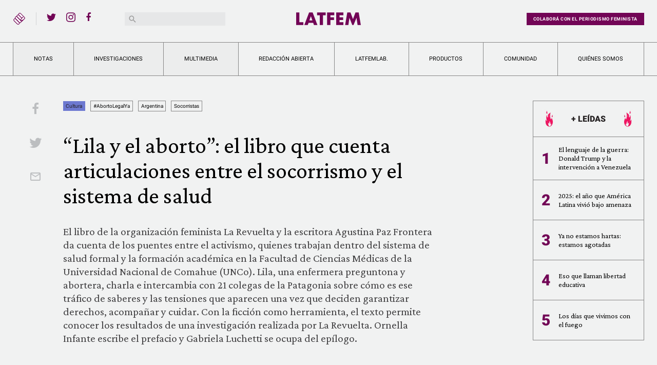

--- FILE ---
content_type: text/html; charset=UTF-8
request_url: https://latfem.org/lila-y-el-aborto-el-libro-que-cuenta-articulaciones-entre-el-socorrismo-y-el-sistema-de-salud/
body_size: 12901
content:
<!doctype html>
<html lang="es-AR">
<head>
	<meta charset="UTF-8">
	<meta name="viewport" content="width=device-width, initial-scale=1">
	<link rel="profile" href="https://gmpg.org/xfn/11">

	<meta name='robots' content='index, follow, max-image-preview:large, max-snippet:-1, max-video-preview:-1' />

	<!-- This site is optimized with the Yoast SEO plugin v23.0 - https://yoast.com/wordpress/plugins/seo/ -->
	<title>&quot;Lila y el aborto&quot;: el libro que cuenta articulaciones entre el socorrismo y el sistema de salud - LatFem</title>
	<link rel="canonical" href="https://latfem.org/lila-y-el-aborto-el-libro-que-cuenta-articulaciones-entre-el-socorrismo-y-el-sistema-de-salud/" />
	<meta property="og:locale" content="es_ES" />
	<meta property="og:type" content="article" />
	<meta property="og:title" content="&quot;Lila y el aborto&quot;: el libro que cuenta articulaciones entre el socorrismo y el sistema de salud - LatFem" />
	<meta property="og:description" content="El libro de la organización feminista La Revuelta y la escritora Agustina Paz Frontera da cuenta de los puentes entre el activismo, quienes trabajan dentro del sistema de salud formal y la formación académica en la Facultad de Ciencias Médicas de la Universidad Nacional de Comahue (UNCo). Lila, una enfermera preguntona y abortera, charla e intercambia con 21 colegas de la Patagonia sobre cómo es ese tráfico de saberes y las tensiones que aparecen una vez que deciden garantizar derechos, acompañar y cuidar. Con la ficción como herramienta, el texto permite conocer los resultados de una investigación realizada por La Revuelta. Ornella Infante escribe el prefacio y Gabriela Luchetti se ocupa del epílogo." />
	<meta property="og:url" content="https://latfem.org/lila-y-el-aborto-el-libro-que-cuenta-articulaciones-entre-el-socorrismo-y-el-sistema-de-salud/" />
	<meta property="og:site_name" content="LatFem" />
	<meta property="article:publisher" content="https://www.facebook.com/LatFemPeriodismoFeminista/" />
	<meta property="article:published_time" content="2020-03-24T21:38:40+00:00" />
	<meta property="article:modified_time" content="2020-03-25T13:23:06+00:00" />
	<meta property="og:image" content="https://latfem.org/wp-content/uploads/2020/03/WhatsApp-Image-2020-03-23-at-18.43.26.jpeg" />
	<meta property="og:image:width" content="1280" />
	<meta property="og:image:height" content="960" />
	<meta property="og:image:type" content="image/jpeg" />
	<meta name="author" content="Flor Alcaraz" />
	<meta name="twitter:card" content="summary_large_image" />
	<meta name="twitter:creator" content="@latfemnoticias" />
	<meta name="twitter:site" content="@latfemnoticias" />
	<meta name="twitter:label1" content="Escrito por" />
	<meta name="twitter:data1" content="Flor Alcaraz" />
	<meta name="twitter:label2" content="Tiempo de lectura" />
	<meta name="twitter:data2" content="7 minutos" />
	<script type="application/ld+json" class="yoast-schema-graph">{"@context":"https://schema.org","@graph":[{"@type":"Article","@id":"https://latfem.org/lila-y-el-aborto-el-libro-que-cuenta-articulaciones-entre-el-socorrismo-y-el-sistema-de-salud/#article","isPartOf":{"@id":"https://latfem.org/lila-y-el-aborto-el-libro-que-cuenta-articulaciones-entre-el-socorrismo-y-el-sistema-de-salud/"},"author":{"name":"Flor Alcaraz","@id":"https://latfem.org/#/schema/person/535ea10b50ef87f8d5edc02cf8427888"},"headline":"&#8220;Lila y el aborto&#8221;: el libro que cuenta articulaciones entre el socorrismo y el sistema de salud","datePublished":"2020-03-24T21:38:40+00:00","dateModified":"2020-03-25T13:23:06+00:00","mainEntityOfPage":{"@id":"https://latfem.org/lila-y-el-aborto-el-libro-que-cuenta-articulaciones-entre-el-socorrismo-y-el-sistema-de-salud/"},"wordCount":1326,"publisher":{"@id":"https://latfem.org/#organization"},"image":{"@id":"https://latfem.org/lila-y-el-aborto-el-libro-que-cuenta-articulaciones-entre-el-socorrismo-y-el-sistema-de-salud/#primaryimage"},"thumbnailUrl":"https://latfem.org/wp-content/uploads/2020/03/WhatsApp-Image-2020-03-23-at-18.43.26.jpeg","keywords":["#AbortoLegalYa","Argentina","Socorristas"],"articleSection":["Cultura"],"inLanguage":"es-AR"},{"@type":"WebPage","@id":"https://latfem.org/lila-y-el-aborto-el-libro-que-cuenta-articulaciones-entre-el-socorrismo-y-el-sistema-de-salud/","url":"https://latfem.org/lila-y-el-aborto-el-libro-que-cuenta-articulaciones-entre-el-socorrismo-y-el-sistema-de-salud/","name":"\"Lila y el aborto\": el libro que cuenta articulaciones entre el socorrismo y el sistema de salud - LatFem","isPartOf":{"@id":"https://latfem.org/#website"},"primaryImageOfPage":{"@id":"https://latfem.org/lila-y-el-aborto-el-libro-que-cuenta-articulaciones-entre-el-socorrismo-y-el-sistema-de-salud/#primaryimage"},"image":{"@id":"https://latfem.org/lila-y-el-aborto-el-libro-que-cuenta-articulaciones-entre-el-socorrismo-y-el-sistema-de-salud/#primaryimage"},"thumbnailUrl":"https://latfem.org/wp-content/uploads/2020/03/WhatsApp-Image-2020-03-23-at-18.43.26.jpeg","datePublished":"2020-03-24T21:38:40+00:00","dateModified":"2020-03-25T13:23:06+00:00","breadcrumb":{"@id":"https://latfem.org/lila-y-el-aborto-el-libro-que-cuenta-articulaciones-entre-el-socorrismo-y-el-sistema-de-salud/#breadcrumb"},"inLanguage":"es-AR","potentialAction":[{"@type":"ReadAction","target":["https://latfem.org/lila-y-el-aborto-el-libro-que-cuenta-articulaciones-entre-el-socorrismo-y-el-sistema-de-salud/"]}]},{"@type":"ImageObject","inLanguage":"es-AR","@id":"https://latfem.org/lila-y-el-aborto-el-libro-que-cuenta-articulaciones-entre-el-socorrismo-y-el-sistema-de-salud/#primaryimage","url":"https://latfem.org/wp-content/uploads/2020/03/WhatsApp-Image-2020-03-23-at-18.43.26.jpeg","contentUrl":"https://latfem.org/wp-content/uploads/2020/03/WhatsApp-Image-2020-03-23-at-18.43.26.jpeg","width":1280,"height":960},{"@type":"BreadcrumbList","@id":"https://latfem.org/lila-y-el-aborto-el-libro-que-cuenta-articulaciones-entre-el-socorrismo-y-el-sistema-de-salud/#breadcrumb","itemListElement":[{"@type":"ListItem","position":1,"name":"Home","item":"https://latfem.org/"},{"@type":"ListItem","position":2,"name":"&#8220;Lila y el aborto&#8221;: el libro que cuenta articulaciones entre el socorrismo y el sistema de salud"}]},{"@type":"WebSite","@id":"https://latfem.org/#website","url":"https://latfem.org/","name":"LatFem","description":"Periodismo feminista","publisher":{"@id":"https://latfem.org/#organization"},"potentialAction":[{"@type":"SearchAction","target":{"@type":"EntryPoint","urlTemplate":"https://latfem.org/?s={search_term_string}"},"query-input":"required name=search_term_string"}],"inLanguage":"es-AR"},{"@type":"Organization","@id":"https://latfem.org/#organization","name":"LatFem","url":"https://latfem.org/","logo":{"@type":"ImageObject","inLanguage":"es-AR","@id":"https://latfem.org/#/schema/logo/image/","url":"https://latfem.org/wp-content/uploads/2017/07/Latfem_isologo-1.png","contentUrl":"https://latfem.org/wp-content/uploads/2017/07/Latfem_isologo-1.png","width":512,"height":512,"caption":"LatFem"},"image":{"@id":"https://latfem.org/#/schema/logo/image/"},"sameAs":["https://www.facebook.com/LatFemPeriodismoFeminista/","https://x.com/latfemnoticias","https://www.instagram.com/latfemnoticias/","https://www.youtube.com/channel/UCBtnjnfa1I_Q18f_fSTVefQ"]},{"@type":"Person","@id":"https://latfem.org/#/schema/person/535ea10b50ef87f8d5edc02cf8427888","name":"Flor Alcaraz","image":{"@type":"ImageObject","inLanguage":"es-AR","@id":"https://latfem.org/#/schema/person/image/","url":"https://secure.gravatar.com/avatar/ca9da5c8a3ff10a67864ec5f1531f9b6?s=96&d=mm&r=g","contentUrl":"https://secure.gravatar.com/avatar/ca9da5c8a3ff10a67864ec5f1531f9b6?s=96&d=mm&r=g","caption":"Flor Alcaraz"},"description":"https://latfem.org/wp-content/uploads/2020/03/IMG_3067-scaled.jpg","url":"https://latfem.org/author/florenciaalcaraz/"}]}</script>
	<!-- / Yoast SEO plugin. -->


<link rel="alternate" type="application/rss+xml" title="LatFem &raquo; Feed" href="https://latfem.org/feed/" />
<link rel='stylesheet' id='wp-block-library-css' href='https://latfem.org/wp-includes/css/dist/block-library/style.min.css?ver=6.5.7' type='text/css' media='all' />
<style id='classic-theme-styles-inline-css' type='text/css'>
/*! This file is auto-generated */
.wp-block-button__link{color:#fff;background-color:#32373c;border-radius:9999px;box-shadow:none;text-decoration:none;padding:calc(.667em + 2px) calc(1.333em + 2px);font-size:1.125em}.wp-block-file__button{background:#32373c;color:#fff;text-decoration:none}
</style>
<style id='global-styles-inline-css' type='text/css'>
body{--wp--preset--color--black: #000000;--wp--preset--color--cyan-bluish-gray: #abb8c3;--wp--preset--color--white: #ffffff;--wp--preset--color--pale-pink: #f78da7;--wp--preset--color--vivid-red: #cf2e2e;--wp--preset--color--luminous-vivid-orange: #ff6900;--wp--preset--color--luminous-vivid-amber: #fcb900;--wp--preset--color--light-green-cyan: #7bdcb5;--wp--preset--color--vivid-green-cyan: #00d084;--wp--preset--color--pale-cyan-blue: #8ed1fc;--wp--preset--color--vivid-cyan-blue: #0693e3;--wp--preset--color--vivid-purple: #9b51e0;--wp--preset--gradient--vivid-cyan-blue-to-vivid-purple: linear-gradient(135deg,rgba(6,147,227,1) 0%,rgb(155,81,224) 100%);--wp--preset--gradient--light-green-cyan-to-vivid-green-cyan: linear-gradient(135deg,rgb(122,220,180) 0%,rgb(0,208,130) 100%);--wp--preset--gradient--luminous-vivid-amber-to-luminous-vivid-orange: linear-gradient(135deg,rgba(252,185,0,1) 0%,rgba(255,105,0,1) 100%);--wp--preset--gradient--luminous-vivid-orange-to-vivid-red: linear-gradient(135deg,rgba(255,105,0,1) 0%,rgb(207,46,46) 100%);--wp--preset--gradient--very-light-gray-to-cyan-bluish-gray: linear-gradient(135deg,rgb(238,238,238) 0%,rgb(169,184,195) 100%);--wp--preset--gradient--cool-to-warm-spectrum: linear-gradient(135deg,rgb(74,234,220) 0%,rgb(151,120,209) 20%,rgb(207,42,186) 40%,rgb(238,44,130) 60%,rgb(251,105,98) 80%,rgb(254,248,76) 100%);--wp--preset--gradient--blush-light-purple: linear-gradient(135deg,rgb(255,206,236) 0%,rgb(152,150,240) 100%);--wp--preset--gradient--blush-bordeaux: linear-gradient(135deg,rgb(254,205,165) 0%,rgb(254,45,45) 50%,rgb(107,0,62) 100%);--wp--preset--gradient--luminous-dusk: linear-gradient(135deg,rgb(255,203,112) 0%,rgb(199,81,192) 50%,rgb(65,88,208) 100%);--wp--preset--gradient--pale-ocean: linear-gradient(135deg,rgb(255,245,203) 0%,rgb(182,227,212) 50%,rgb(51,167,181) 100%);--wp--preset--gradient--electric-grass: linear-gradient(135deg,rgb(202,248,128) 0%,rgb(113,206,126) 100%);--wp--preset--gradient--midnight: linear-gradient(135deg,rgb(2,3,129) 0%,rgb(40,116,252) 100%);--wp--preset--font-size--small: 13px;--wp--preset--font-size--medium: 20px;--wp--preset--font-size--large: 36px;--wp--preset--font-size--x-large: 42px;--wp--preset--spacing--20: 0.44rem;--wp--preset--spacing--30: 0.67rem;--wp--preset--spacing--40: 1rem;--wp--preset--spacing--50: 1.5rem;--wp--preset--spacing--60: 2.25rem;--wp--preset--spacing--70: 3.38rem;--wp--preset--spacing--80: 5.06rem;--wp--preset--shadow--natural: 6px 6px 9px rgba(0, 0, 0, 0.2);--wp--preset--shadow--deep: 12px 12px 50px rgba(0, 0, 0, 0.4);--wp--preset--shadow--sharp: 6px 6px 0px rgba(0, 0, 0, 0.2);--wp--preset--shadow--outlined: 6px 6px 0px -3px rgba(255, 255, 255, 1), 6px 6px rgba(0, 0, 0, 1);--wp--preset--shadow--crisp: 6px 6px 0px rgba(0, 0, 0, 1);}:where(.is-layout-flex){gap: 0.5em;}:where(.is-layout-grid){gap: 0.5em;}body .is-layout-flex{display: flex;}body .is-layout-flex{flex-wrap: wrap;align-items: center;}body .is-layout-flex > *{margin: 0;}body .is-layout-grid{display: grid;}body .is-layout-grid > *{margin: 0;}:where(.wp-block-columns.is-layout-flex){gap: 2em;}:where(.wp-block-columns.is-layout-grid){gap: 2em;}:where(.wp-block-post-template.is-layout-flex){gap: 1.25em;}:where(.wp-block-post-template.is-layout-grid){gap: 1.25em;}.has-black-color{color: var(--wp--preset--color--black) !important;}.has-cyan-bluish-gray-color{color: var(--wp--preset--color--cyan-bluish-gray) !important;}.has-white-color{color: var(--wp--preset--color--white) !important;}.has-pale-pink-color{color: var(--wp--preset--color--pale-pink) !important;}.has-vivid-red-color{color: var(--wp--preset--color--vivid-red) !important;}.has-luminous-vivid-orange-color{color: var(--wp--preset--color--luminous-vivid-orange) !important;}.has-luminous-vivid-amber-color{color: var(--wp--preset--color--luminous-vivid-amber) !important;}.has-light-green-cyan-color{color: var(--wp--preset--color--light-green-cyan) !important;}.has-vivid-green-cyan-color{color: var(--wp--preset--color--vivid-green-cyan) !important;}.has-pale-cyan-blue-color{color: var(--wp--preset--color--pale-cyan-blue) !important;}.has-vivid-cyan-blue-color{color: var(--wp--preset--color--vivid-cyan-blue) !important;}.has-vivid-purple-color{color: var(--wp--preset--color--vivid-purple) !important;}.has-black-background-color{background-color: var(--wp--preset--color--black) !important;}.has-cyan-bluish-gray-background-color{background-color: var(--wp--preset--color--cyan-bluish-gray) !important;}.has-white-background-color{background-color: var(--wp--preset--color--white) !important;}.has-pale-pink-background-color{background-color: var(--wp--preset--color--pale-pink) !important;}.has-vivid-red-background-color{background-color: var(--wp--preset--color--vivid-red) !important;}.has-luminous-vivid-orange-background-color{background-color: var(--wp--preset--color--luminous-vivid-orange) !important;}.has-luminous-vivid-amber-background-color{background-color: var(--wp--preset--color--luminous-vivid-amber) !important;}.has-light-green-cyan-background-color{background-color: var(--wp--preset--color--light-green-cyan) !important;}.has-vivid-green-cyan-background-color{background-color: var(--wp--preset--color--vivid-green-cyan) !important;}.has-pale-cyan-blue-background-color{background-color: var(--wp--preset--color--pale-cyan-blue) !important;}.has-vivid-cyan-blue-background-color{background-color: var(--wp--preset--color--vivid-cyan-blue) !important;}.has-vivid-purple-background-color{background-color: var(--wp--preset--color--vivid-purple) !important;}.has-black-border-color{border-color: var(--wp--preset--color--black) !important;}.has-cyan-bluish-gray-border-color{border-color: var(--wp--preset--color--cyan-bluish-gray) !important;}.has-white-border-color{border-color: var(--wp--preset--color--white) !important;}.has-pale-pink-border-color{border-color: var(--wp--preset--color--pale-pink) !important;}.has-vivid-red-border-color{border-color: var(--wp--preset--color--vivid-red) !important;}.has-luminous-vivid-orange-border-color{border-color: var(--wp--preset--color--luminous-vivid-orange) !important;}.has-luminous-vivid-amber-border-color{border-color: var(--wp--preset--color--luminous-vivid-amber) !important;}.has-light-green-cyan-border-color{border-color: var(--wp--preset--color--light-green-cyan) !important;}.has-vivid-green-cyan-border-color{border-color: var(--wp--preset--color--vivid-green-cyan) !important;}.has-pale-cyan-blue-border-color{border-color: var(--wp--preset--color--pale-cyan-blue) !important;}.has-vivid-cyan-blue-border-color{border-color: var(--wp--preset--color--vivid-cyan-blue) !important;}.has-vivid-purple-border-color{border-color: var(--wp--preset--color--vivid-purple) !important;}.has-vivid-cyan-blue-to-vivid-purple-gradient-background{background: var(--wp--preset--gradient--vivid-cyan-blue-to-vivid-purple) !important;}.has-light-green-cyan-to-vivid-green-cyan-gradient-background{background: var(--wp--preset--gradient--light-green-cyan-to-vivid-green-cyan) !important;}.has-luminous-vivid-amber-to-luminous-vivid-orange-gradient-background{background: var(--wp--preset--gradient--luminous-vivid-amber-to-luminous-vivid-orange) !important;}.has-luminous-vivid-orange-to-vivid-red-gradient-background{background: var(--wp--preset--gradient--luminous-vivid-orange-to-vivid-red) !important;}.has-very-light-gray-to-cyan-bluish-gray-gradient-background{background: var(--wp--preset--gradient--very-light-gray-to-cyan-bluish-gray) !important;}.has-cool-to-warm-spectrum-gradient-background{background: var(--wp--preset--gradient--cool-to-warm-spectrum) !important;}.has-blush-light-purple-gradient-background{background: var(--wp--preset--gradient--blush-light-purple) !important;}.has-blush-bordeaux-gradient-background{background: var(--wp--preset--gradient--blush-bordeaux) !important;}.has-luminous-dusk-gradient-background{background: var(--wp--preset--gradient--luminous-dusk) !important;}.has-pale-ocean-gradient-background{background: var(--wp--preset--gradient--pale-ocean) !important;}.has-electric-grass-gradient-background{background: var(--wp--preset--gradient--electric-grass) !important;}.has-midnight-gradient-background{background: var(--wp--preset--gradient--midnight) !important;}.has-small-font-size{font-size: var(--wp--preset--font-size--small) !important;}.has-medium-font-size{font-size: var(--wp--preset--font-size--medium) !important;}.has-large-font-size{font-size: var(--wp--preset--font-size--large) !important;}.has-x-large-font-size{font-size: var(--wp--preset--font-size--x-large) !important;}
.wp-block-navigation a:where(:not(.wp-element-button)){color: inherit;}
:where(.wp-block-post-template.is-layout-flex){gap: 1.25em;}:where(.wp-block-post-template.is-layout-grid){gap: 1.25em;}
:where(.wp-block-columns.is-layout-flex){gap: 2em;}:where(.wp-block-columns.is-layout-grid){gap: 2em;}
.wp-block-pullquote{font-size: 1.5em;line-height: 1.6;}
</style>
<link rel='stylesheet' id='latfem-style-css' href='https://latfem.org/wp-content/themes/latfem2020/style.css?ver=202409' type='text/css' media='all' />
<script type="text/javascript" src="https://latfem.org/wp-includes/js/jquery/jquery.min.js?ver=3.7.1" id="jquery-core-js"></script>
<script type="text/javascript" src="https://latfem.org/wp-includes/js/jquery/jquery-migrate.min.js?ver=3.4.1" id="jquery-migrate-js"></script>

<!-- This site is using AdRotate v5.8.14 Professional to display their advertisements - https://ajdg.solutions/ -->
<!-- AdRotate CSS -->
<style type="text/css" media="screen">
	.g { margin:0px; padding:0px; overflow:hidden; line-height:1; zoom:1; }
	.g img { height:auto; }
	.g-col { position:relative; float:left; }
	.g-col:first-child { margin-left: 0; }
	.g-col:last-child { margin-right: 0; }
	.g-3 { margin:0px 0px 0px 0px;width:auto; height:auto; }
	@media only screen and (max-width: 480px) {
		.g-col, .g-dyn, .g-single { width:100%; margin-left:0; margin-right:0; }
	}
</style>
<!-- /AdRotate CSS -->

<link rel="icon" href="https://latfem.org/wp-content/uploads/2024/09/cropped-Punito_Morado-32x32.png" sizes="32x32" />
<link rel="icon" href="https://latfem.org/wp-content/uploads/2024/09/cropped-Punito_Morado-192x192.png" sizes="192x192" />
<link rel="apple-touch-icon" href="https://latfem.org/wp-content/uploads/2024/09/cropped-Punito_Morado-180x180.png" />
<meta name="msapplication-TileImage" content="https://latfem.org/wp-content/uploads/2024/09/cropped-Punito_Morado-270x270.png" />
</head>

<body class="post-template-default single single-post postid-15226 single-format-standard">
	<script>
		(function(i,s,o,g,r,a,m){i['GoogleAnalyticsObject']=r;i[r]=i[r]||function(){
		(i[r].q=i[r].q||[]).push(arguments)},i[r].l=1*new Date();a=s.createElement(o),
		m=s.getElementsByTagName(o)[0];a.async=1;a.src=g;m.parentNode.insertBefore(a,m)
		})(window,document,'script','https://www.google-analytics.com/analytics.js','ga');

		ga('create', 'UA-102603416-1', 'auto');
		ga('send', 'pageview');
	</script>
<div class="lf-site">

	<header class="header">
		<div class="d-none d-lg-block container pt-4 pb-4">
			<div class="d-flex justify-content-between">
				<div class="d-flex header-col">
					<div class="iso">
						<img src="https://latfem.org/wp-content/themes/latfem2020/build/img/latfem-iso.svg" alt="Latfem">
						<div class="menu-toggler-desktop">
							<span class="icon-menu"></span>
							<span class="icon-clearclose"></span>
						</div>
					</div>
					<div class="social-links">
						<ul id="menu-social" class="social-menu"><li id="menu-item-14840" class="menu-item menu-item-type-custom menu-item-object-custom menu-item-14840"><a href="https://twitter.com/latfemnoticias"><span class="sr-only">Twitter</span></a></li>
<li id="menu-item-14841" class="menu-item menu-item-type-custom menu-item-object-custom menu-item-14841"><a href="https://www.instagram.com/latfemnoticias/"><span class="sr-only">Instagram</span></a></li>
<li id="menu-item-14842" class="menu-item menu-item-type-custom menu-item-object-custom menu-item-14842"><a href="https://facebook.com/LatFemPeriodismoFeminista"><span class="sr-only">Facebook</span></a></li>
<li id="menu-item-28807" class="menu-item menu-item-type-custom menu-item-object-custom menu-item-28807"><a href="https://www.youtube.com/@latfemnoticias"><span class="sr-only">YouTube</span></a></li>
</ul>					</div>
					<div class="search">
						<div class="search-toggler d-block d-lg-none"><span class="icon-search"></span></div>
<form role="search" method="get" class="search-form" action="https://latfem.org/">
	<label for="headerSearch">
		<span class="sr-only">Buscar:</span>
		<input type="search" id="headerSearch" class="search-field" value="" name="s" />
	</label>
	<button type="submit" class="search-submit">
		<span class="icon-search"></span>
	</button>
</form>
					</div>
				</div>
				<div class="logo header-col">
					<a class="" href="https://latfem.org/" rel="home">
						<img class="lf-logo" src="https://latfem.org/wp-content/themes/latfem2020/build/img/latfem-logo.svg" alt="Latfem">
						<img class="lf-tagline" src="https://latfem.org/wp-content/themes/latfem2020/build/img/periodismo-feminista.svg" alt="Latfem">
					</a>
				</div><!-- .logo -->
				<div class="d-flex header-col justify-content-end">
					<div class="cta">
						<a class="btn btn-primary" href="https://cafecito.app/latfem" rel="nofollow" target="_blank">Colaborá con el periodismo feminista</a>
					</div>
				</div>
			</div>
		</div>
		
		<div class="d-block d-lg-none mobile-header">
			<div class="d-flex justify-content-between align-items-center">
				<div class="menu-toggler">
					<span class="icon-menu"></span>
					<span class="icon-clearclose"></span>
				</div>
				<div class="logo">
					<a class="" href="https://latfem.org/" rel="home">
						<img src="https://latfem.org/wp-content/themes/latfem2020/build/img/latfem-logo.svg" alt="Latfem">
					</a>
				</div>
				<div class="search">
					<div class="search-toggler d-block d-lg-none"><span class="icon-search"></span></div>
<form role="search" method="get" class="search-form" action="https://latfem.org/">
	<label for="headerSearch">
		<span class="sr-only">Buscar:</span>
		<input type="search" id="headerSearch" class="search-field" value="" name="s" />
	</label>
	<button type="submit" class="search-submit">
		<span class="icon-search"></span>
	</button>
</form>
				</div>
			</div>
		</div>

		<nav id="site-navigation">
			<div class="container">
				<div class="header-nav"><ul id="menu-primary" class="navbar nav-fill"><li itemscope="itemscope" itemtype="https://www.schema.org/SiteNavigationElement" id="menu-item-14843" class="nav-item-bg menu-item menu-item-type-custom menu-item-object-custom menu-item-has-children dropdown menu-item-14843 nav-item"><a title="Notas" href="#" data-toggle="dropdown" aria-haspopup="true" aria-expanded="false" class="dropdown-toggle nav-link" id="menu-item-dropdown-14843">Notas</a>
<ul class="dropdown-menu" aria-labelledby="menu-item-dropdown-14843" role="menu">
	<li itemscope="itemscope" itemtype="https://www.schema.org/SiteNavigationElement" id="menu-item-2934" class="violencias menu-item menu-item-type-taxonomy menu-item-object-category menu-item-2934 nav-item"><a title="Violencias" href="https://latfem.org/violencias/" class="dropdown-item">Violencias</a></li>
	<li itemscope="itemscope" itemtype="https://www.schema.org/SiteNavigationElement" id="menu-item-2933" class="sociedad menu-item menu-item-type-taxonomy menu-item-object-category menu-item-2933 nav-item"><a title="Sociedad" href="https://latfem.org/sociedad/" class="dropdown-item">Sociedad</a></li>
	<li itemscope="itemscope" itemtype="https://www.schema.org/SiteNavigationElement" id="menu-item-2931" class="economia menu-item menu-item-type-taxonomy menu-item-object-category menu-item-2931 nav-item"><a title="Economía" href="https://latfem.org/economia/" class="dropdown-item">Economía</a></li>
	<li itemscope="itemscope" itemtype="https://www.schema.org/SiteNavigationElement" id="menu-item-2932" class="politica menu-item menu-item-type-taxonomy menu-item-object-category menu-item-2932 nav-item"><a title="Política" href="https://latfem.org/politica/" class="dropdown-item">Política</a></li>
	<li itemscope="itemscope" itemtype="https://www.schema.org/SiteNavigationElement" id="menu-item-2929" class="activismos menu-item menu-item-type-taxonomy menu-item-object-category menu-item-2929 nav-item"><a title="Activismos" href="https://latfem.org/activismos/" class="dropdown-item">Activismos</a></li>
	<li itemscope="itemscope" itemtype="https://www.schema.org/SiteNavigationElement" id="menu-item-2930" class="cultura menu-item menu-item-type-taxonomy menu-item-object-category current-post-ancestor current-menu-parent current-post-parent active menu-item-2930 nav-item"><a title="Cultura" href="https://latfem.org/cultura/" class="dropdown-item">Cultura</a></li>
	<li itemscope="itemscope" itemtype="https://www.schema.org/SiteNavigationElement" id="menu-item-14932" class="deportes menu-item menu-item-type-taxonomy menu-item-object-category menu-item-14932 nav-item"><a title="Deportes" href="https://latfem.org/deportes/" class="dropdown-item">Deportes</a></li>
</ul>
</li>
<li itemscope="itemscope" itemtype="https://www.schema.org/SiteNavigationElement" id="menu-item-16466" class="nav-item-bg menu-item menu-item-type-custom menu-item-object-custom menu-item-has-children dropdown menu-item-16466 nav-item"><a title="Investigaciones" href="#" data-toggle="dropdown" aria-haspopup="true" aria-expanded="false" class="dropdown-toggle nav-link" id="menu-item-dropdown-16466">Investigaciones</a>
<ul class="dropdown-menu" aria-labelledby="menu-item-dropdown-16466" role="menu">
	<li itemscope="itemscope" itemtype="https://www.schema.org/SiteNavigationElement" id="menu-item-16860" class="menu-item menu-item-type-custom menu-item-object-custom menu-item-16860 nav-item"><a title="Rompiendo Moldes" href="https://latfem.org/rompiendo-moldes" class="dropdown-item">Rompiendo Moldes</a></li>
	<li itemscope="itemscope" itemtype="https://www.schema.org/SiteNavigationElement" id="menu-item-16467" class="menu-item menu-item-type-custom menu-item-object-custom menu-item-16467 nav-item"><a title="Sin ley: zona de riesgo" href="https://latfem.org/sin-ley" class="dropdown-item">Sin ley: zona de riesgo</a></li>
	<li itemscope="itemscope" itemtype="https://www.schema.org/SiteNavigationElement" id="menu-item-16861" class="menu-item menu-item-type-custom menu-item-object-custom menu-item-16861 nav-item"><a title="Ministerio de Putas" href="https://latfem.org/ministerio-de-putas-como-ammar-articula-con-el-estado-durante-la-pandemia/" class="dropdown-item">Ministerio de Putas</a></li>
	<li itemscope="itemscope" itemtype="https://www.schema.org/SiteNavigationElement" id="menu-item-21679" class="menu-item menu-item-type-custom menu-item-object-custom menu-item-21679 nav-item"><a title="Cuarentenials" href="http://latfem.org/cuarentenials/" class="dropdown-item">Cuarentenials</a></li>
	<li itemscope="itemscope" itemtype="https://www.schema.org/SiteNavigationElement" id="menu-item-22100" class="menu-item menu-item-type-custom menu-item-object-custom menu-item-22100 nav-item"><a title="La semillera que resiste a la forestación" href="https://latfem.org/la-semillera-que-resiste-a-la-forestacion/" class="dropdown-item">La semillera que resiste a la forestación</a></li>
	<li itemscope="itemscope" itemtype="https://www.schema.org/SiteNavigationElement" id="menu-item-22798" class="menu-item menu-item-type-custom menu-item-object-custom menu-item-22798 nav-item"><a title="Ellas alimentan al mundo: tierra para las que la trabajan" href="https://latfem.org/ellas-alimentan-al-mundo/" class="dropdown-item">Ellas alimentan al mundo: tierra para las que la trabajan</a></li>
	<li itemscope="itemscope" itemtype="https://www.schema.org/SiteNavigationElement" id="menu-item-24139" class="menu-item menu-item-type-custom menu-item-object-custom menu-item-24139 nav-item"><a title="Cuidados digitales para ejercer más y mejor periodismo feminista" href="https://latfem.org/como-nos-defendemos-las-periodistas-feministas-frente-a-la-tecnoviolencia-machista-presentamos-un-informe-de-historias-y-un-protocolo-de-accion/" class="dropdown-item">Cuidados digitales para ejercer más y mejor periodismo feminista</a></li>
	<li itemscope="itemscope" itemtype="https://www.schema.org/SiteNavigationElement" id="menu-item-24863" class="menu-item menu-item-type-custom menu-item-object-custom menu-item-24863 nav-item"><a title="Semillera 2022" href="https://latfem.org/semillera/" class="dropdown-item">Semillera 2022</a></li>
	<li itemscope="itemscope" itemtype="https://www.schema.org/SiteNavigationElement" id="menu-item-26839" class="menu-item menu-item-type-custom menu-item-object-custom menu-item-26839 nav-item"><a title="Las informales" href="https://latfem.org/tema/las-informales/" class="dropdown-item">Las informales</a></li>
	<li itemscope="itemscope" itemtype="https://www.schema.org/SiteNavigationElement" id="menu-item-26838" class="menu-item menu-item-type-custom menu-item-object-custom menu-item-26838 nav-item"><a title="Institucionalizadas: cuando los feminismos se vuelven parte del Estado" href="https://latfem.org/tema/institucionalizadas/" class="dropdown-item">Institucionalizadas: cuando los feminismos se vuelven parte del Estado</a></li>
</ul>
</li>
<li itemscope="itemscope" itemtype="https://www.schema.org/SiteNavigationElement" id="menu-item-14844" class="nav-item-bg menu-item menu-item-type-custom menu-item-object-custom menu-item-has-children dropdown menu-item-14844 nav-item"><a title="Multimedia" href="#" data-toggle="dropdown" aria-haspopup="true" aria-expanded="false" class="dropdown-toggle nav-link" id="menu-item-dropdown-14844">Multimedia</a>
<ul class="dropdown-menu" aria-labelledby="menu-item-dropdown-14844" role="menu">
	<li itemscope="itemscope" itemtype="https://www.schema.org/SiteNavigationElement" id="menu-item-14851" class="menu-item menu-item-type-post_type menu-item-object-page menu-item-14851 nav-item"><a title="Videos" href="https://latfem.org/videos/" class="dropdown-item">Videos</a></li>
	<li itemscope="itemscope" itemtype="https://www.schema.org/SiteNavigationElement" id="menu-item-14856" class="menu-item menu-item-type-post_type_archive menu-item-object-galerias menu-item-14856 nav-item"><a title="Galerias" href="https://latfem.org/galerias/" class="dropdown-item">Galerias</a></li>
	<li itemscope="itemscope" itemtype="https://www.schema.org/SiteNavigationElement" id="menu-item-14860" class="menu-item menu-item-type-post_type_archive menu-item-object-historias-ilustradas menu-item-14860 nav-item"><a title="Historias Ilustradas" href="https://latfem.org/historias-ilustradas/" class="dropdown-item">Historias Ilustradas</a></li>
</ul>
</li>
<li itemscope="itemscope" itemtype="https://www.schema.org/SiteNavigationElement" id="menu-item-14854" class="menu-item menu-item-type-custom menu-item-object-custom menu-item-has-children dropdown menu-item-14854 nav-item"><a title="Redacción abierta" href="#" data-toggle="dropdown" aria-haspopup="true" aria-expanded="false" class="dropdown-toggle nav-link" id="menu-item-dropdown-14854">Redacción abierta</a>
<ul class="dropdown-menu" aria-labelledby="menu-item-dropdown-14854" role="menu">
	<li itemscope="itemscope" itemtype="https://www.schema.org/SiteNavigationElement" id="menu-item-14884" class="menu-item menu-item-type-post_type_archive menu-item-object-talleres menu-item-14884 nav-item"><a title="Talleres" href="https://latfem.org/talleres/" class="dropdown-item">Talleres</a></li>
	<li itemscope="itemscope" itemtype="https://www.schema.org/SiteNavigationElement" id="menu-item-14910" class="menu-item menu-item-type-post_type_archive menu-item-object-eventos menu-item-14910 nav-item"><a title="Eventos" href="https://latfem.org/eventos/" class="dropdown-item">Eventos</a></li>
</ul>
</li>
<li itemscope="itemscope" itemtype="https://www.schema.org/SiteNavigationElement" id="menu-item-17252" class="menu-item menu-item-type-custom menu-item-object-custom menu-item-17252 nav-item"><a title="LATFEMLAB." href="https://lab.latfem.org/" class="nav-link">LATFEMLAB.</a></li>
<li itemscope="itemscope" itemtype="https://www.schema.org/SiteNavigationElement" id="menu-item-14930" class="menu-item menu-item-type-post_type_archive menu-item-object-productos menu-item-14930 nav-item"><a title="Productos" href="https://latfem.org/productos/" class="nav-link">Productos</a></li>
<li itemscope="itemscope" itemtype="https://www.schema.org/SiteNavigationElement" id="menu-item-14855" class="has-tooltip menu-item menu-item-type-custom menu-item-object-custom menu-item-14855 nav-item"><a title="Colabora con el periodismo feminista. Escribinos a contacto@latfem.org." href="mailto:contacto@latfem.org" class="nav-link">Comunidad</a></li>
<li itemscope="itemscope" itemtype="https://www.schema.org/SiteNavigationElement" id="menu-item-14845" class="menu-item menu-item-type-post_type menu-item-object-page menu-item-14845 nav-item"><a title="Quiénes somos" href="https://latfem.org/quienes-somos/" class="nav-link">Quiénes somos</a></li>
</ul></div>			</div>
		</nav><!-- #site-navigation -->
	</header><!-- #masthead -->	<div class="lf-content">
		<main>
			<div class="container pt-6">
				<div class="row">
					<div class="col-lg-8">
						<div class="upper-share">
	<div class="share-container">
		<div class="share">
			<ul class="share_list">
								<li class="share_item">
					<a href="https://www.facebook.com/sharer/sharer.php?u=https://latfem.org/lila-y-el-aborto-el-libro-que-cuenta-articulaciones-entre-el-socorrismo-y-el-sistema-de-salud/" target="_blank">
						<span class="icon-facebook"></span><span class="sr-only">Facebook</span>
					</a>
				</li>
				<li class="share_item">
					<a href="https://twitter.com/intent/tweet?text=https://latfem.org/lila-y-el-aborto-el-libro-que-cuenta-articulaciones-entre-el-socorrismo-y-el-sistema-de-salud/ por @latfemnoticias" target="_blank">
						<span class="icon-twitter"></span><span class="sr-only">Twitter</span>
					</a>
				</li>
				<li class="share_item">
					<a href="mailto:?subject=LATFEM%20Periodismo%20Feminista&amp;body=https://latfem.org/lila-y-el-aborto-el-libro-que-cuenta-articulaciones-entre-el-socorrismo-y-el-sistema-de-salud/" target="_blank">
						<span class="icon-mail_outline"></span><span class="sr-only">Email</span>
					</a>
				</li>
			</ul>
		</div>
	</div>
</div>

<article id="post-15226" class="post-15226 post type-post status-publish format-standard has-post-thumbnail hentry category-cultura tag-abortolegalya tag-argentina tag-socorristas">
	<div class="entry-meta newsfeed--tags">
		<a class="category cultura" href="https://latfem.org/cultura/">Cultura</a><a href='https://latfem.org/tema/abortolegalya/' title='#AbortoLegalYa' class='tag'>#AbortoLegalYa</a><a href='https://latfem.org/tema/argentina/' title='Argentina' class='tag'>Argentina</a><a href='https://latfem.org/tema/socorristas/' title='Socorristas' class='tag'>Socorristas</a>	</div><!-- .entry-meta -->
	<div class="entry-container">
		
		
				<header class="entry-header">
			<h1 class="entry-title">&#8220;Lila y el aborto&#8221;: el libro que cuenta articulaciones entre el socorrismo y el sistema de salud</h1>			<div class="entry-excerpt"><p>El libro de la organización feminista La Revuelta y la escritora Agustina Paz Frontera da cuenta de los puentes entre el activismo, quienes trabajan dentro del sistema de salud formal y la formación académica en la Facultad de Ciencias Médicas de la Universidad Nacional de Comahue (UNCo). Lila, una enfermera preguntona y abortera, charla e intercambia con 21 colegas de la Patagonia sobre cómo es ese tráfico de saberes y las tensiones que aparecen una vez que deciden garantizar derechos, acompañar y cuidar. Con la ficción como herramienta, el texto permite conocer los resultados de una investigación realizada por La Revuelta. Ornella Infante escribe el prefacio y Gabriela Luchetti se ocupa del epílogo. </p>
</div>
		</header><!-- .entry-header -->
		<div class="entry-image">
			<img width="640" height="480" src="https://latfem.org/wp-content/uploads/2020/03/WhatsApp-Image-2020-03-23-at-18.43.26-1171x878.jpeg" class="img-fluid wp-post-image" alt="" decoding="async" fetchpriority="high" srcset="https://latfem.org/wp-content/uploads/2020/03/WhatsApp-Image-2020-03-23-at-18.43.26-1171x878.jpeg 1171w, https://latfem.org/wp-content/uploads/2020/03/WhatsApp-Image-2020-03-23-at-18.43.26-678x509.jpeg 678w, https://latfem.org/wp-content/uploads/2020/03/WhatsApp-Image-2020-03-23-at-18.43.26-768x576.jpeg 768w, https://latfem.org/wp-content/uploads/2020/03/WhatsApp-Image-2020-03-23-at-18.43.26.jpeg 1280w" sizes="(max-width: 640px) 100vw, 640px" />		</div>
				
		<div class="entry-author-container">
					<div class="entry-author">
								<img src="https://latfem.org/wp-content/uploads/2020/03/IMG_3067-scaled.jpg" alt="" width="100">
								<div class="entry-author--meta">
					<p class="author vcard"><a class="url fn n" href="https://latfem.org/author/florenciaalcaraz/">LATFEM</a></p><span class="posted-on"><time class="entry-date published" datetime="2020-03-24T21:38:40+00:00">marzo 24, 2020</time></span><p class="author vcard"><a class="url" href=""></a></p>				</div>
			</div>
												</div>
	
	<div class="entry-content">
		
<p>“Antes de ser enfermera no sabía que era el feminismo, apareció con los años trayendo saberes médicos que a mi nadie me había enseñado, principalmente acerca de cómo acompañar partos y abortos. Acompañar-parto-aborto, de esas tres palabras la que más aprendí a analizar, sopesar y ponderar es ´acompañar´&#8221;, dice Lila, una enfermera que trabaja en el sistema de salud de Zapala, en el centro de la provincia de Neuquén, hace dos décadas. Ella pone inyecciones, mide la presión, cambia vendas, cuida a muchos y a muchas. También, entre sus tareas, acompaña abortos. Pero no siempre lo hizo porque nadie nace feminista ni comprendiendo que el aborto es un derecho. Además hay saberes que no vienen dados en las formaciones. Lila cambió cuando se dio cuenta de que las chicas que llegaban con embarazos no deseados necesitaban cuidados. Esa palabra fue la llave para que cambiara de opinión y empezar a garantizar derechos desde su lugar. Algunas compañeras la ayudaron en ese proceso, otras le dieron la espalda. A pesar de que en Argentina el aborto es legal bajo el sistema de causales muchas veces entre las normas y las prácticas se abre un abismo. </p>



<p>Lila aprendió cuando se conectó con Socorristas en Red, las feministas le enseñaron cómo actuar. Aprendió lo que nunca nadie le había dicho cuando estudió para ser enfermera. <em>Lila y el aborto. Una investigación ficcionada y socorrista con profesionales de la salud en la Patagonia</em>, el libro publicado por editorial La Cebra, trata de eso: de los puentes, las tensiones, los encuentros y desencuentros entre la formación de quienes trabajan en la salud, las prácticas sanitarias y el activismo feminista que acompaña abortos. </p>



<p>Lila no existe. Es un personaje que inventó la autora, escritora y una de las directoras de LATFEM, Agustina Paz Frontera, para hilvanar relatos, experiencias, números y estadísticas recogidas por La Revuelta en la investigación Actitudes y prácticas sobre el aborto entre profesionales y futuros profesionales de la salud y su interacción con las Socorristas en Red de la Patagonia argentina. Muchas y muchos profesionales de la salud pueden ser Lila.&nbsp;</p>



<p class="has-text-color has-pale-pink-color">Ella tiene algo de cada unx de lxs 21 profesionales que se prestaron para las entrevistas que forman parte de la pesquisa que se convierte en ficción en <em>Lila y el aborto</em>. La totalidad de lxs entrevistadxs se manifestaron a favor del aborto pero no todxs garantizan la práctica porque muchas veces no encuentran cómo hacerlo dentro del marco de legalidad. </p>



<p>El libro, que salió en 2019, es una herramienta para mirar con atención un ámbito clave para el cambio paradigmático en relación al derecho a decidir: la formación médica. El aborto, inducido o espontáneo, es una posibilidad real para las personas gestantes y para el sistema de salud. Sin embargo, históricamente una espiral de silencio cubrió este tema en la academia y robusteció, así, el modelo médico hegemónico. Un mutismo que ha omitido la legislación vigente desde 1921, año que se dicta el Código Penal y con él la posibilidad legal de interrumpir un embarazo bajo determinadas causales. Aborto, Misoprostol, Aspiración Manual Endouterina (AMEU): son palabras que parecieran haber sido confiscadas del lenguaje de muchas y muchos de lxs profesores de las formaciones de Medicina. Los activismos feministas, primero a través de las Socorristas en Red y luego por medio de la Red de Profesionales de la Salud por el Derecho a Decidir, fueron quienes empezaron a tallar en ese lugar que parecía imposible y a tender puentes entre los saberes comunitarios y los saberes médicos.</p>



<p class="has-text-color has-pale-pink-color">Entre 2012 y 2018 Socorristas en Red, en todo el país, acompañó 19.361 abortos con medicamentos y 706 fueron derivadas al sistema de salud. Esos nexos e hilos invisibles quedan narrados en este libro que también es la evidencia de que las organizaciones feministas no son improvisadas: la sistematización de los aprendizajes es una de sus principales preocupaciones.</p>



<p>Es cierto que en los últimos años hubo avances. En Argentina, recién en 2017 empezó a funcionar en el marco de la Facultad de Medicina de la Universidad Nacional de Rosario (UNR) la primera cátedra en una universidad pública argentina sobre aborto. No es una cátedra libre en paralelo a la formación. Forma parte de la currícula, es una de las tres optativas y fue votada por unanimidad en el Consejo Directivo de la Facultad a principios de mayo de ese mismo año. En el caso de Neuquén, la provincia que habita Lila, existe la Cátedra Libre “El aborto: abordaje desde los derechos humanos y la salud integral”, en la Facultad de Ciencias Médicas de la Universidad Nacional del Comahue (UNCo). </p>



<p>En su propia pesquisa, Lila entrevista y charla con colegas, amigas, compañeros para conocer cómo fue la elección de la carrera que siguieron enfermerxs, mediques, trabajadores sociales, tocoginecólogues y más; conocer los hitos en sus biografías profesionales, las prácticas en el sistema de salud y lo más importante: ¿qué ofrece al socorrismo a la hora de pensar el aborto y las prácticas del aborto? Las voces que se leen en las páginas de este libro traen sus propias experiencias acompañando abortos pero también, por ejemplo, siendo testigxs de situaciones de violencia institucional. Lila lxs escucha, comparte mates con ellxs, se enoja, se entristece y reflexiona junto con quien la acompaña en la lectura de las páginas. </p>



<p><em>Lila y el aborto</em> dialoga con otro libro que también parte de una investigación de La Revuelta: <a href="https://latfem.org/aborto-una-pulseada-entre-la-clandestinidad-y-la-tolerancia/">Clandestinidad y tolerancia. El lugar del aborto en la justicia pena</a>l, de Santiago Nabaes y Emilia Alfieri. Este estudio ponía el foco en el sistema de administración de justicia. Se trata de dos ámbitos en donde empiezan a aparecer los obstáculos cuando se trata de interrumpir un embarazo aún dentro de las causales existentes.</p>



<p>Hasta hace no tantos años los libros sobre aborto eran muy pocos y cuando salían a la calle lo hacían envueltos en papeles telaraña como les niñes cubren sus cuadernos en la escuela primaria. <em>Fornicar y matar. El problema del aborto</em>, de Laura Klein, es de 2005. Se hacía difícil tomar un colectivo o viajar en subte leyendo ese libro cuando los abortos no habían salido del closet. Una década después llegó a las librerías <em>Código Rosa, relatos sobre abortos</em>, de Dahiana Belfiori, editado por La parte maldita. En el puesto de la Campaña Nacional por el Derecho al Aborto Legal, Seguro y Gratuito en los Encuentros o actividades políticas podía encontrarse un libro verde con fotos de marchas y banderas de la Campaña en la tapa: <em>El aborto como derecho de las mujeres. Otra historia es posible</em> de Ruth Zurbriggen y Claudia Anzorena como compiladoras, de Ediciones Herramienta, fue publicado en 2013. Un año después salió <em>Historia de una desobediencia. Aborto y feminismo</em>, de Mabel Bellucci, por Capital Intelectual. El libro traza genealogías de lucha con un trabajo de archivo y memoria feminista. Estos son sólo algunos de los más clásicos. </p>



<p>La discusión de 2018 en el Congreso también empujó la publicación de muchos más libros que abordan el tema desde los múltiples ángulos posibles y ponen el foco en diversas territorialidades y experiencias. “Lila y el aborto” se suma a esta constelación de producciones posibles que también hace más sólido el acumulado de conocimientos y saberes producidos por el activismo.&nbsp;</p>



<p></p>
	</div><!-- .entry-content -->
	</div>
	
</article><!-- #post-15226 -->
					</div>
					<aside class="col-lg-2 d-none d-lg-block">
						
<aside id="secondary" class="widget-area">
				
			<div class="top5-module">
				<div class="top5-module--title">
					<h3>+ Leídas</h3>
				</div>
				<ul class="top5-module--list">
								<li>
						<a href="https://latfem.org/el-lenguaje-de-la-guerra-donald-trump-y-la-intervencion-a-venezuela/">
							<div class="to5-item--number">1</div>
							<div class="top5-item--title">El lenguaje de la guerra: Donald Trump y la intervención a Venezuela</div>
						</a>
					</li>
								<li>
						<a href="https://latfem.org/2025-el-ano-que-america-latina-vivio-bajo-amenaza/">
							<div class="to5-item--number">2</div>
							<div class="top5-item--title">2025: el año que América Latina vivió bajo amenaza</div>
						</a>
					</li>
								<li>
						<a href="https://latfem.org/ya-no-estamos-hartas-estamos-agotadas/">
							<div class="to5-item--number">3</div>
							<div class="top5-item--title">Ya no estamos hartas: estamos agotadas</div>
						</a>
					</li>
								<li>
						<a href="https://latfem.org/eso-que-llaman-libertad-educativa/">
							<div class="to5-item--number">4</div>
							<div class="top5-item--title">Eso que llaman libertad educativa</div>
						</a>
					</li>
								<li>
						<a href="https://latfem.org/los-dias-que-vivimos-con-el-fuego/">
							<div class="to5-item--number">5</div>
							<div class="top5-item--title">Los días que vivimos con el fuego</div>
						</a>
					</li>
							</ul>
			</div>
			
			
	</aside><!-- #secondary -->
					</aside>
				</div>
			</div>
					

					
						<div class="newsfeed newfeed-related mb-5 mt-5 pb-5 pt-5">
				<div class="container">
					<h3 class="newfeed-related--title">Te puede interesar:</h3>				
					<div class="row">
																	<div class="col-md-2">
							<div class="newsfeed-item">
								<a href="https://latfem.org/sara-hebe-pasado-y-presente-conviccion-y-enojo/" rel="next">
									<div class="newsfeed-item--image">
																				<img width="330" height="200" src="https://latfem.org/wp-content/uploads/2026/01/Mariana-Ferreyra_903-1-330x200.jpg" class="img-fluid wp-post-image" alt="" decoding="async" loading="lazy" />																		</div>
									<div class="newsfeed-item--text">
										<div class="newsfeed--tags newsfeed-item--tags">
											<span class="category cultura">Cultura</span>
										</div>
										<div class="newsfeed--headline newsfeed-item--headline"><h2>Sara Hebe: pasado y presente, convicción y enojo</h2></div>
										<div class="newsfeed--author newsfeed-item--author">
											Por 
																						<span>Julia Piasek</span>																					</div>
									</div>
								</a>
							</div>
						</div>
																							<div class="col-md-2">
							<div class="newsfeed-item">
								<a href="https://latfem.org/ya-no-estamos-hartas-estamos-agotadas/" rel="next">
									<div class="newsfeed-item--image">
																				<img width="330" height="200" src="https://latfem.org/wp-content/uploads/2025/12/gabi-portada-agotamiento-330x200.jpg" class="img-fluid wp-post-image" alt="" decoding="async" loading="lazy" />																		</div>
									<div class="newsfeed-item--text">
										<div class="newsfeed--tags newsfeed-item--tags">
											<span class="category cultura">Cultura</span>
										</div>
										<div class="newsfeed--headline newsfeed-item--headline"><h2>Ya no estamos hartas: estamos agotadas</h2></div>
										<div class="newsfeed--author newsfeed-item--author">
											Por 
																						<span>Gabriela Borrelli Azara</span>																					</div>
									</div>
								</a>
							</div>
						</div>
																							<div class="col-md-2">
							<div class="newsfeed-item">
								<a href="https://latfem.org/mujercitas-de-terror-vi-el-horror-es-queer/" rel="next">
									<div class="newsfeed-item--image">
																				<img width="330" height="200" src="https://latfem.org/wp-content/uploads/2025/12/00-portada-mujercitas-06-queer-330x200.jpg" class="img-fluid wp-post-image" alt="" decoding="async" loading="lazy" />																		</div>
									<div class="newsfeed-item--text">
										<div class="newsfeed--tags newsfeed-item--tags">
											<span class="category cultura">Cultura</span>
										</div>
										<div class="newsfeed--headline newsfeed-item--headline"><h2>Mujercitas de terror VI: el horror es queer </h2></div>
										<div class="newsfeed--author newsfeed-item--author">
											Por 
																						<span>Daniela Pasik</span>																					</div>
									</div>
								</a>
							</div>
						</div>
																							<div class="col-md-2">
							<div class="newsfeed-item">
								<a href="https://latfem.org/mujercitas-de-terror-v-todo-es-terror-de-las-bronte-a-kate-bush-y-de-la-ocampo-a-taylor-swift/" rel="next">
									<div class="newsfeed-item--image">
																				<img width="330" height="200" src="https://latfem.org/wp-content/uploads/2025/11/portada-el-teje1-1164x878-portada-05-330x200.jpg" class="img-fluid wp-post-image" alt="" decoding="async" loading="lazy" />																		</div>
									<div class="newsfeed-item--text">
										<div class="newsfeed--tags newsfeed-item--tags">
											<span class="category cultura">Cultura</span>
										</div>
										<div class="newsfeed--headline newsfeed-item--headline"><h2>Mujercitas de terror V: de las Brontë a Kate Bush y de la Ocampo a Taylor Swift</h2></div>
										<div class="newsfeed--author newsfeed-item--author">
											Por 
																						<span>Daniela Pasik</span>																					</div>
									</div>
								</a>
							</div>
						</div>
																							<div class="col-md-2">
							<div class="newsfeed-item">
								<a href="https://latfem.org/tomar-los-habitos-a-la-lux-de-la-rosa-mistica/" rel="next">
									<div class="newsfeed-item--image">
																				<img width="330" height="200" src="https://latfem.org/wp-content/uploads/2025/11/portada-330x200.jpg" class="img-fluid wp-post-image" alt="" decoding="async" loading="lazy" />																		</div>
									<div class="newsfeed-item--text">
										<div class="newsfeed--tags newsfeed-item--tags">
											<span class="category cultura">Cultura</span>
										</div>
										<div class="newsfeed--headline newsfeed-item--headline"><h2>Tomar los hábitos: a la Lux de la Rosa mística</h2></div>
										<div class="newsfeed--author newsfeed-item--author">
											Por 
																						<span>Lu Martínez</span>																					</div>
									</div>
								</a>
							</div>
						</div>
																</div>
				</div>
			</div>
						
		</main><!-- #main -->
	</div><!-- .lf-content -->


	<footer class="footer">
		<div class="container">
			<div class="d-flex justify-content-between">
				<div class="footer-col">
						<img src="https://latfem.org/wp-content/themes/latfem2020/build/img/logo-latfem-footer.svg" alt="Latfem">
						<div class="social-links">
							<ul id="menu-social-1" class="social-menu"><li class="menu-item menu-item-type-custom menu-item-object-custom menu-item-14840"><a href="https://twitter.com/latfemnoticias"><span class="sr-only">Twitter</span></a></li>
<li class="menu-item menu-item-type-custom menu-item-object-custom menu-item-14841"><a href="https://www.instagram.com/latfemnoticias/"><span class="sr-only">Instagram</span></a></li>
<li class="menu-item menu-item-type-custom menu-item-object-custom menu-item-14842"><a href="https://facebook.com/LatFemPeriodismoFeminista"><span class="sr-only">Facebook</span></a></li>
<li class="menu-item menu-item-type-custom menu-item-object-custom menu-item-28807"><a href="https://www.youtube.com/@latfemnoticias"><span class="sr-only">YouTube</span></a></li>
</ul>						</div>
				</div>
				<div class="footer-col">
					<div class="row">
												<div class="col-menu">
							<h3 class="footer-menu--title">Notas</h3>
							<ul id="menu-notas" class="footer-menu"><li id="menu-item-15210" class="menu-item menu-item-type-taxonomy menu-item-object-category menu-item-15210"><a href="https://latfem.org/violencias/">Violencias</a></li>
<li id="menu-item-15207" class="menu-item menu-item-type-taxonomy menu-item-object-category menu-item-15207"><a href="https://latfem.org/sociedad/">Sociedad</a></li>
<li id="menu-item-15211" class="menu-item menu-item-type-taxonomy menu-item-object-category menu-item-15211"><a href="https://latfem.org/economia/">Economía</a></li>
<li id="menu-item-15206" class="menu-item menu-item-type-taxonomy menu-item-object-category menu-item-15206"><a href="https://latfem.org/politica/">Política</a></li>
<li id="menu-item-15208" class="menu-item menu-item-type-taxonomy menu-item-object-category menu-item-15208"><a href="https://latfem.org/activismos/">Activismos</a></li>
<li id="menu-item-15209" class="menu-item menu-item-type-taxonomy menu-item-object-category current-post-ancestor current-menu-parent current-post-parent menu-item-15209"><a href="https://latfem.org/cultura/">Cultura</a></li>
<li id="menu-item-15212" class="menu-item menu-item-type-taxonomy menu-item-object-category menu-item-15212"><a href="https://latfem.org/deportes/">Deportes</a></li>
</ul>						</div>
																		<div class="col-menu">
							<h3 class="footer-menu--title">Multimedia</h3>
							<ul id="menu-multimedia" class="footer-menu"><li id="menu-item-15213" class="menu-item menu-item-type-post_type menu-item-object-page menu-item-15213"><a href="https://latfem.org/videos/">Videos</a></li>
<li id="menu-item-15214" class="menu-item menu-item-type-post_type_archive menu-item-object-galerias menu-item-15214"><a href="https://latfem.org/galerias/">Galerias</a></li>
<li id="menu-item-15215" class="menu-item menu-item-type-post_type_archive menu-item-object-historias-ilustradas menu-item-15215"><a href="https://latfem.org/historias-ilustradas/">Historias Ilustradas</a></li>
</ul>						</div>
																								<div class="col-menu">
							<ul id="menu-redaccion" class="footer-menu footer-menu--caps"><li id="menu-item-15217" class="menu-item menu-item-type-post_type_archive menu-item-object-eventos menu-item-15217"><a href="https://latfem.org/eventos/">Eventos</a></li>
<li id="menu-item-15219" class="menu-item menu-item-type-post_type_archive menu-item-object-talleres menu-item-15219"><a href="https://latfem.org/talleres/">Talleres</a></li>
<li id="menu-item-15220" class="menu-item menu-item-type-post_type_archive menu-item-object-productos menu-item-15220"><a href="https://latfem.org/productos/">Productos</a></li>
</ul>						</div>
																		<div class="col-menu">
							<ul id="menu-institucional" class="footer-menu footer-menu--caps"><li id="menu-item-15223" class="menu-item menu-item-type-custom menu-item-object-custom menu-item-15223"><a href="mailto:contacto@latfem.org">Comunidad</a></li>
<li id="menu-item-15221" class="menu-item menu-item-type-post_type menu-item-object-page menu-item-15221"><a href="https://latfem.org/quienes-somos/">Quiénes somos</a></li>
</ul>						</div>
											</div>
				</div>
				<div class="footer-col">
					<p class="copyright">Copyright 2026.<br>Todos los derechos reservados.</p>
				</div>
			</div>
		</div>
	</footer>
</div><!-- .lf-site -->
<script type="text/javascript" id="adrotate-clicktracker-js-extra">
/* <![CDATA[ */
var click_object = {"ajax_url":"https:\/\/latfem.org\/wp-admin\/admin-ajax.php"};
/* ]]> */
</script>
<script type="text/javascript" src="https://latfem.org/wp-content/plugins/adrotate-pro/library/jquery.adrotate.clicktracker.js" id="adrotate-clicktracker-js"></script>
<script type="text/javascript" id="latfem-navigation-js-extra">
/* <![CDATA[ */
var ajaxtools = {"ajaxurl":"https:\/\/latfem.org\/wp-admin\/admin-ajax.php"};
/* ]]> */
</script>
<script type="text/javascript" src="https://latfem.org/wp-content/themes/latfem2020/build/js/main.js?ver=202003281" id="latfem-navigation-js"></script>
</body>
</html>


--- FILE ---
content_type: application/javascript
request_url: https://latfem.org/wp-content/themes/latfem2020/build/js/main.js?ver=202003281
body_size: 150560
content:
/*!
  * Bootstrap v4.3.1 (https://getbootstrap.com/)
  * Copyright 2011-2019 The Bootstrap Authors (https://github.com/twbs/bootstrap/graphs/contributors)
  * Licensed under MIT (https://github.com/twbs/bootstrap/blob/master/LICENSE)
  */
!function(t,e){"object"==typeof exports&&"undefined"!=typeof module?e(exports,require("jquery")):"function"==typeof define&&define.amd?define(["exports","jquery"],e):e((t=t||self).bootstrap={},t.jQuery)}(this,(function(t,e){"use strict";function i(t,e){for(var i=0;i<e.length;i++){var n=e[i];n.enumerable=n.enumerable||!1,n.configurable=!0,"value"in n&&(n.writable=!0),Object.defineProperty(t,n.key,n)}}function n(t,e,n){return e&&i(t.prototype,e),n&&i(t,n),t}function o(t){for(var e=1;e<arguments.length;e++){var i=null!=arguments[e]?arguments[e]:{},n=Object.keys(i);"function"==typeof Object.getOwnPropertySymbols&&(n=n.concat(Object.getOwnPropertySymbols(i).filter((function(t){return Object.getOwnPropertyDescriptor(i,t).enumerable})))),n.forEach((function(e){var n,o,s;n=t,s=i[o=e],o in n?Object.defineProperty(n,o,{value:s,enumerable:!0,configurable:!0,writable:!0}):n[o]=s}))}return t}e=e&&e.hasOwnProperty("default")?e.default:e;var s="transitionend";var r={TRANSITION_END:"bsTransitionEnd",getUID:function(t){for(;t+=~~(1e6*Math.random()),document.getElementById(t););return t},getSelectorFromElement:function(t){var e=t.getAttribute("data-target");if(!e||"#"===e){var i=t.getAttribute("href");e=i&&"#"!==i?i.trim():""}try{return document.querySelector(e)?e:null}catch(t){return null}},getTransitionDurationFromElement:function(t){if(!t)return 0;var i=e(t).css("transition-duration"),n=e(t).css("transition-delay"),o=parseFloat(i),s=parseFloat(n);return o||s?(i=i.split(",")[0],n=n.split(",")[0],1e3*(parseFloat(i)+parseFloat(n))):0},reflow:function(t){return t.offsetHeight},triggerTransitionEnd:function(t){e(t).trigger(s)},supportsTransitionEnd:function(){return Boolean(s)},isElement:function(t){return(t[0]||t).nodeType},typeCheckConfig:function(t,e,i){for(var n in i)if(Object.prototype.hasOwnProperty.call(i,n)){var o=i[n],s=e[n],a=s&&r.isElement(s)?"element":(l=s,{}.toString.call(l).match(/\s([a-z]+)/i)[1].toLowerCase());if(!new RegExp(o).test(a))throw new Error(t.toUpperCase()+': Option "'+n+'" provided type "'+a+'" but expected type "'+o+'".')}var l},findShadowRoot:function(t){if(!document.documentElement.attachShadow)return null;if("function"!=typeof t.getRootNode)return t instanceof ShadowRoot?t:t.parentNode?r.findShadowRoot(t.parentNode):null;var e=t.getRootNode();return e instanceof ShadowRoot?e:null}};e.fn.emulateTransitionEnd=function(t){var i=this,n=!1;return e(this).one(r.TRANSITION_END,(function(){n=!0})),setTimeout((function(){n||r.triggerTransitionEnd(i)}),t),this},e.event.special[r.TRANSITION_END]={bindType:s,delegateType:s,handle:function(t){if(e(t.target).is(this))return t.handleObj.handler.apply(this,arguments)}};var a="alert",l="bs.alert",h="."+l,c=e.fn[a],d={CLOSE:"close"+h,CLOSED:"closed"+h,CLICK_DATA_API:"click"+h+".data-api"},u=function(){function t(t){this._element=t}var i=t.prototype;return i.close=function(t){var e=this._element;t&&(e=this._getRootElement(t)),this._triggerCloseEvent(e).isDefaultPrevented()||this._removeElement(e)},i.dispose=function(){e.removeData(this._element,l),this._element=null},i._getRootElement=function(t){var i=r.getSelectorFromElement(t),n=!1;return i&&(n=document.querySelector(i)),n||(n=e(t).closest(".alert")[0]),n},i._triggerCloseEvent=function(t){var i=e.Event(d.CLOSE);return e(t).trigger(i),i},i._removeElement=function(t){var i=this;if(e(t).removeClass("show"),e(t).hasClass("fade")){var n=r.getTransitionDurationFromElement(t);e(t).one(r.TRANSITION_END,(function(e){return i._destroyElement(t,e)})).emulateTransitionEnd(n)}else this._destroyElement(t)},i._destroyElement=function(t){e(t).detach().trigger(d.CLOSED).remove()},t._jQueryInterface=function(i){return this.each((function(){var n=e(this),o=n.data(l);o||(o=new t(this),n.data(l,o)),"close"===i&&o[i](this)}))},t._handleDismiss=function(t){return function(e){e&&e.preventDefault(),t.close(this)}},n(t,null,[{key:"VERSION",get:function(){return"4.3.1"}}]),t}();e(document).on(d.CLICK_DATA_API,'[data-dismiss="alert"]',u._handleDismiss(new u)),e.fn[a]=u._jQueryInterface,e.fn[a].Constructor=u,e.fn[a].noConflict=function(){return e.fn[a]=c,u._jQueryInterface};var f="button",p="bs.button",m="."+p,g=".data-api",v=e.fn[f],y="active",_='[data-toggle^="button"]',b=".btn",E={CLICK_DATA_API:"click"+m+g,FOCUS_BLUR_DATA_API:"focus"+m+g+" blur"+m+g},w=function(){function t(t){this._element=t}var i=t.prototype;return i.toggle=function(){var t=!0,i=!0,n=e(this._element).closest('[data-toggle="buttons"]')[0];if(n){var o=this._element.querySelector('input:not([type="hidden"])');if(o){if("radio"===o.type)if(o.checked&&this._element.classList.contains(y))t=!1;else{var s=n.querySelector(".active");s&&e(s).removeClass(y)}if(t){if(o.hasAttribute("disabled")||n.hasAttribute("disabled")||o.classList.contains("disabled")||n.classList.contains("disabled"))return;o.checked=!this._element.classList.contains(y),e(o).trigger("change")}o.focus(),i=!1}}i&&this._element.setAttribute("aria-pressed",!this._element.classList.contains(y)),t&&e(this._element).toggleClass(y)},i.dispose=function(){e.removeData(this._element,p),this._element=null},t._jQueryInterface=function(i){return this.each((function(){var n=e(this).data(p);n||(n=new t(this),e(this).data(p,n)),"toggle"===i&&n[i]()}))},n(t,null,[{key:"VERSION",get:function(){return"4.3.1"}}]),t}();e(document).on(E.CLICK_DATA_API,_,(function(t){t.preventDefault();var i=t.target;e(i).hasClass("btn")||(i=e(i).closest(b)),w._jQueryInterface.call(e(i),"toggle")})).on(E.FOCUS_BLUR_DATA_API,_,(function(t){var i=e(t.target).closest(b)[0];e(i).toggleClass("focus",/^focus(in)?$/.test(t.type))})),e.fn[f]=w._jQueryInterface,e.fn[f].Constructor=w,e.fn[f].noConflict=function(){return e.fn[f]=v,w._jQueryInterface};var C="carousel",S="bs.carousel",D="."+S,T=".data-api",A=e.fn[C],I={interval:5e3,keyboard:!0,slide:!1,pause:"hover",wrap:!0,touch:!0},k={interval:"(number|boolean)",keyboard:"boolean",slide:"(boolean|string)",pause:"(string|boolean)",wrap:"boolean",touch:"boolean"},x="next",N="prev",O={SLIDE:"slide"+D,SLID:"slid"+D,KEYDOWN:"keydown"+D,MOUSEENTER:"mouseenter"+D,MOUSELEAVE:"mouseleave"+D,TOUCHSTART:"touchstart"+D,TOUCHMOVE:"touchmove"+D,TOUCHEND:"touchend"+D,POINTERDOWN:"pointerdown"+D,POINTERUP:"pointerup"+D,DRAG_START:"dragstart"+D,LOAD_DATA_API:"load"+D+T,CLICK_DATA_API:"click"+D+T},L="active",P=".active.carousel-item",j={TOUCH:"touch",PEN:"pen"},F=function(){function t(t,e){this._items=null,this._interval=null,this._activeElement=null,this._isPaused=!1,this._isSliding=!1,this.touchTimeout=null,this.touchStartX=0,this.touchDeltaX=0,this._config=this._getConfig(e),this._element=t,this._indicatorsElement=this._element.querySelector(".carousel-indicators"),this._touchSupported="ontouchstart"in document.documentElement||0<navigator.maxTouchPoints,this._pointerEvent=Boolean(window.PointerEvent||window.MSPointerEvent),this._addEventListeners()}var i=t.prototype;return i.next=function(){this._isSliding||this._slide(x)},i.nextWhenVisible=function(){!document.hidden&&e(this._element).is(":visible")&&"hidden"!==e(this._element).css("visibility")&&this.next()},i.prev=function(){this._isSliding||this._slide(N)},i.pause=function(t){t||(this._isPaused=!0),this._element.querySelector(".carousel-item-next, .carousel-item-prev")&&(r.triggerTransitionEnd(this._element),this.cycle(!0)),clearInterval(this._interval),this._interval=null},i.cycle=function(t){t||(this._isPaused=!1),this._interval&&(clearInterval(this._interval),this._interval=null),this._config.interval&&!this._isPaused&&(this._interval=setInterval((document.visibilityState?this.nextWhenVisible:this.next).bind(this),this._config.interval))},i.to=function(t){var i=this;this._activeElement=this._element.querySelector(P);var n=this._getItemIndex(this._activeElement);if(!(t>this._items.length-1||t<0))if(this._isSliding)e(this._element).one(O.SLID,(function(){return i.to(t)}));else{if(n===t)return this.pause(),void this.cycle();var o=n<t?x:N;this._slide(o,this._items[t])}},i.dispose=function(){e(this._element).off(D),e.removeData(this._element,S),this._items=null,this._config=null,this._element=null,this._interval=null,this._isPaused=null,this._isSliding=null,this._activeElement=null,this._indicatorsElement=null},i._getConfig=function(t){return t=o({},I,t),r.typeCheckConfig(C,t,k),t},i._handleSwipe=function(){var t=Math.abs(this.touchDeltaX);if(!(t<=40)){var e=t/this.touchDeltaX;0<e&&this.prev(),e<0&&this.next()}},i._addEventListeners=function(){var t=this;this._config.keyboard&&e(this._element).on(O.KEYDOWN,(function(e){return t._keydown(e)})),"hover"===this._config.pause&&e(this._element).on(O.MOUSEENTER,(function(e){return t.pause(e)})).on(O.MOUSELEAVE,(function(e){return t.cycle(e)})),this._config.touch&&this._addTouchEventListeners()},i._addTouchEventListeners=function(){var t=this;if(this._touchSupported){var i=function(e){t._pointerEvent&&j[e.originalEvent.pointerType.toUpperCase()]?t.touchStartX=e.originalEvent.clientX:t._pointerEvent||(t.touchStartX=e.originalEvent.touches[0].clientX)},n=function(e){t._pointerEvent&&j[e.originalEvent.pointerType.toUpperCase()]&&(t.touchDeltaX=e.originalEvent.clientX-t.touchStartX),t._handleSwipe(),"hover"===t._config.pause&&(t.pause(),t.touchTimeout&&clearTimeout(t.touchTimeout),t.touchTimeout=setTimeout((function(e){return t.cycle(e)}),500+t._config.interval))};e(this._element.querySelectorAll(".carousel-item img")).on(O.DRAG_START,(function(t){return t.preventDefault()})),this._pointerEvent?(e(this._element).on(O.POINTERDOWN,(function(t){return i(t)})),e(this._element).on(O.POINTERUP,(function(t){return n(t)})),this._element.classList.add("pointer-event")):(e(this._element).on(O.TOUCHSTART,(function(t){return i(t)})),e(this._element).on(O.TOUCHMOVE,(function(e){var i;(i=e).originalEvent.touches&&1<i.originalEvent.touches.length?t.touchDeltaX=0:t.touchDeltaX=i.originalEvent.touches[0].clientX-t.touchStartX})),e(this._element).on(O.TOUCHEND,(function(t){return n(t)})))}},i._keydown=function(t){if(!/input|textarea/i.test(t.target.tagName))switch(t.which){case 37:t.preventDefault(),this.prev();break;case 39:t.preventDefault(),this.next()}},i._getItemIndex=function(t){return this._items=t&&t.parentNode?[].slice.call(t.parentNode.querySelectorAll(".carousel-item")):[],this._items.indexOf(t)},i._getItemByDirection=function(t,e){var i=t===x,n=t===N,o=this._getItemIndex(e),s=this._items.length-1;if((n&&0===o||i&&o===s)&&!this._config.wrap)return e;var r=(o+(t===N?-1:1))%this._items.length;return-1===r?this._items[this._items.length-1]:this._items[r]},i._triggerSlideEvent=function(t,i){var n=this._getItemIndex(t),o=this._getItemIndex(this._element.querySelector(P)),s=e.Event(O.SLIDE,{relatedTarget:t,direction:i,from:o,to:n});return e(this._element).trigger(s),s},i._setActiveIndicatorElement=function(t){if(this._indicatorsElement){var i=[].slice.call(this._indicatorsElement.querySelectorAll(".active"));e(i).removeClass(L);var n=this._indicatorsElement.children[this._getItemIndex(t)];n&&e(n).addClass(L)}},i._slide=function(t,i){var n,o,s,a=this,l=this._element.querySelector(P),h=this._getItemIndex(l),c=i||l&&this._getItemByDirection(t,l),d=this._getItemIndex(c),u=Boolean(this._interval);if(s=t===x?(n="carousel-item-left",o="carousel-item-next","left"):(n="carousel-item-right",o="carousel-item-prev","right"),c&&e(c).hasClass(L))this._isSliding=!1;else if(!this._triggerSlideEvent(c,s).isDefaultPrevented()&&l&&c){this._isSliding=!0,u&&this.pause(),this._setActiveIndicatorElement(c);var f=e.Event(O.SLID,{relatedTarget:c,direction:s,from:h,to:d});if(e(this._element).hasClass("slide")){e(c).addClass(o),r.reflow(c),e(l).addClass(n),e(c).addClass(n);var p=parseInt(c.getAttribute("data-interval"),10);this._config.interval=p?(this._config.defaultInterval=this._config.defaultInterval||this._config.interval,p):this._config.defaultInterval||this._config.interval;var m=r.getTransitionDurationFromElement(l);e(l).one(r.TRANSITION_END,(function(){e(c).removeClass(n+" "+o).addClass(L),e(l).removeClass(L+" "+o+" "+n),a._isSliding=!1,setTimeout((function(){return e(a._element).trigger(f)}),0)})).emulateTransitionEnd(m)}else e(l).removeClass(L),e(c).addClass(L),this._isSliding=!1,e(this._element).trigger(f);u&&this.cycle()}},t._jQueryInterface=function(i){return this.each((function(){var n=e(this).data(S),s=o({},I,e(this).data());"object"==typeof i&&(s=o({},s,i));var r="string"==typeof i?i:s.slide;if(n||(n=new t(this,s),e(this).data(S,n)),"number"==typeof i)n.to(i);else if("string"==typeof r){if(void 0===n[r])throw new TypeError('No method named "'+r+'"');n[r]()}else s.interval&&s.ride&&(n.pause(),n.cycle())}))},t._dataApiClickHandler=function(i){var n=r.getSelectorFromElement(this);if(n){var s=e(n)[0];if(s&&e(s).hasClass("carousel")){var a=o({},e(s).data(),e(this).data()),l=this.getAttribute("data-slide-to");l&&(a.interval=!1),t._jQueryInterface.call(e(s),a),l&&e(s).data(S).to(l),i.preventDefault()}}},n(t,null,[{key:"VERSION",get:function(){return"4.3.1"}},{key:"Default",get:function(){return I}}]),t}();e(document).on(O.CLICK_DATA_API,"[data-slide], [data-slide-to]",F._dataApiClickHandler),e(window).on(O.LOAD_DATA_API,(function(){for(var t=[].slice.call(document.querySelectorAll('[data-ride="carousel"]')),i=0,n=t.length;i<n;i++){var o=e(t[i]);F._jQueryInterface.call(o,o.data())}})),e.fn[C]=F._jQueryInterface,e.fn[C].Constructor=F,e.fn[C].noConflict=function(){return e.fn[C]=A,F._jQueryInterface};var z="collapse",M="bs.collapse",H="."+M,W=e.fn[z],q={toggle:!0,parent:""},U={toggle:"boolean",parent:"(string|element)"},R={SHOW:"show"+H,SHOWN:"shown"+H,HIDE:"hide"+H,HIDDEN:"hidden"+H,CLICK_DATA_API:"click"+H+".data-api"},B="show",Q="collapse",K="collapsing",V="collapsed",Y='[data-toggle="collapse"]',X=function(){function t(t,e){this._isTransitioning=!1,this._element=t,this._config=this._getConfig(e),this._triggerArray=[].slice.call(document.querySelectorAll('[data-toggle="collapse"][href="#'+t.id+'"],[data-toggle="collapse"][data-target="#'+t.id+'"]'));for(var i=[].slice.call(document.querySelectorAll(Y)),n=0,o=i.length;n<o;n++){var s=i[n],a=r.getSelectorFromElement(s),l=[].slice.call(document.querySelectorAll(a)).filter((function(e){return e===t}));null!==a&&0<l.length&&(this._selector=a,this._triggerArray.push(s))}this._parent=this._config.parent?this._getParent():null,this._config.parent||this._addAriaAndCollapsedClass(this._element,this._triggerArray),this._config.toggle&&this.toggle()}var i=t.prototype;return i.toggle=function(){e(this._element).hasClass(B)?this.hide():this.show()},i.show=function(){var i,n,o=this;if(!(this._isTransitioning||e(this._element).hasClass(B)||(this._parent&&0===(i=[].slice.call(this._parent.querySelectorAll(".show, .collapsing")).filter((function(t){return"string"==typeof o._config.parent?t.getAttribute("data-parent")===o._config.parent:t.classList.contains(Q)}))).length&&(i=null),i&&(n=e(i).not(this._selector).data(M))&&n._isTransitioning))){var s=e.Event(R.SHOW);if(e(this._element).trigger(s),!s.isDefaultPrevented()){i&&(t._jQueryInterface.call(e(i).not(this._selector),"hide"),n||e(i).data(M,null));var a=this._getDimension();e(this._element).removeClass(Q).addClass(K),this._element.style[a]=0,this._triggerArray.length&&e(this._triggerArray).removeClass(V).attr("aria-expanded",!0),this.setTransitioning(!0);var l="scroll"+(a[0].toUpperCase()+a.slice(1)),h=r.getTransitionDurationFromElement(this._element);e(this._element).one(r.TRANSITION_END,(function(){e(o._element).removeClass(K).addClass(Q).addClass(B),o._element.style[a]="",o.setTransitioning(!1),e(o._element).trigger(R.SHOWN)})).emulateTransitionEnd(h),this._element.style[a]=this._element[l]+"px"}}},i.hide=function(){var t=this;if(!this._isTransitioning&&e(this._element).hasClass(B)){var i=e.Event(R.HIDE);if(e(this._element).trigger(i),!i.isDefaultPrevented()){var n=this._getDimension();this._element.style[n]=this._element.getBoundingClientRect()[n]+"px",r.reflow(this._element),e(this._element).addClass(K).removeClass(Q).removeClass(B);var o=this._triggerArray.length;if(0<o)for(var s=0;s<o;s++){var a=this._triggerArray[s],l=r.getSelectorFromElement(a);null!==l&&(e([].slice.call(document.querySelectorAll(l))).hasClass(B)||e(a).addClass(V).attr("aria-expanded",!1))}this.setTransitioning(!0),this._element.style[n]="";var h=r.getTransitionDurationFromElement(this._element);e(this._element).one(r.TRANSITION_END,(function(){t.setTransitioning(!1),e(t._element).removeClass(K).addClass(Q).trigger(R.HIDDEN)})).emulateTransitionEnd(h)}}},i.setTransitioning=function(t){this._isTransitioning=t},i.dispose=function(){e.removeData(this._element,M),this._config=null,this._parent=null,this._element=null,this._triggerArray=null,this._isTransitioning=null},i._getConfig=function(t){return(t=o({},q,t)).toggle=Boolean(t.toggle),r.typeCheckConfig(z,t,U),t},i._getDimension=function(){return e(this._element).hasClass("width")?"width":"height"},i._getParent=function(){var i,n=this;r.isElement(this._config.parent)?(i=this._config.parent,void 0!==this._config.parent.jquery&&(i=this._config.parent[0])):i=document.querySelector(this._config.parent);var o='[data-toggle="collapse"][data-parent="'+this._config.parent+'"]',s=[].slice.call(i.querySelectorAll(o));return e(s).each((function(e,i){n._addAriaAndCollapsedClass(t._getTargetFromElement(i),[i])})),i},i._addAriaAndCollapsedClass=function(t,i){var n=e(t).hasClass(B);i.length&&e(i).toggleClass(V,!n).attr("aria-expanded",n)},t._getTargetFromElement=function(t){var e=r.getSelectorFromElement(t);return e?document.querySelector(e):null},t._jQueryInterface=function(i){return this.each((function(){var n=e(this),s=n.data(M),r=o({},q,n.data(),"object"==typeof i&&i?i:{});if(!s&&r.toggle&&/show|hide/.test(i)&&(r.toggle=!1),s||(s=new t(this,r),n.data(M,s)),"string"==typeof i){if(void 0===s[i])throw new TypeError('No method named "'+i+'"');s[i]()}}))},n(t,null,[{key:"VERSION",get:function(){return"4.3.1"}},{key:"Default",get:function(){return q}}]),t}();e(document).on(R.CLICK_DATA_API,Y,(function(t){"A"===t.currentTarget.tagName&&t.preventDefault();var i=e(this),n=r.getSelectorFromElement(this),o=[].slice.call(document.querySelectorAll(n));e(o).each((function(){var t=e(this),n=t.data(M)?"toggle":i.data();X._jQueryInterface.call(t,n)}))})),e.fn[z]=X._jQueryInterface,e.fn[z].Constructor=X,e.fn[z].noConflict=function(){return e.fn[z]=W,X._jQueryInterface};for(var G="undefined"!=typeof window&&"undefined"!=typeof document,$=["Edge","Trident","Firefox"],J=0,Z=0;Z<$.length;Z+=1)if(G&&0<=navigator.userAgent.indexOf($[Z])){J=1;break}var tt=G&&window.Promise?function(t){var e=!1;return function(){e||(e=!0,window.Promise.resolve().then((function(){e=!1,t()})))}}:function(t){var e=!1;return function(){e||(e=!0,setTimeout((function(){e=!1,t()}),J))}};function et(t){return t&&"[object Function]"==={}.toString.call(t)}function it(t,e){if(1!==t.nodeType)return[];var i=t.ownerDocument.defaultView.getComputedStyle(t,null);return e?i[e]:i}function nt(t){return"HTML"===t.nodeName?t:t.parentNode||t.host}function ot(t){if(!t)return document.body;switch(t.nodeName){case"HTML":case"BODY":return t.ownerDocument.body;case"#document":return t.body}var e=it(t),i=e.overflow,n=e.overflowX,o=e.overflowY;return/(auto|scroll|overlay)/.test(i+o+n)?t:ot(nt(t))}var st=G&&!(!window.MSInputMethodContext||!document.documentMode),rt=G&&/MSIE 10/.test(navigator.userAgent);function at(t){return 11===t?st:10===t?rt:st||rt}function lt(t){if(!t)return document.documentElement;for(var e=at(10)?document.body:null,i=t.offsetParent||null;i===e&&t.nextElementSibling;)i=(t=t.nextElementSibling).offsetParent;var n=i&&i.nodeName;return n&&"BODY"!==n&&"HTML"!==n?-1!==["TH","TD","TABLE"].indexOf(i.nodeName)&&"static"===it(i,"position")?lt(i):i:t?t.ownerDocument.documentElement:document.documentElement}function ht(t){return null!==t.parentNode?ht(t.parentNode):t}function ct(t,e){if(!(t&&t.nodeType&&e&&e.nodeType))return document.documentElement;var i=t.compareDocumentPosition(e)&Node.DOCUMENT_POSITION_FOLLOWING,n=i?t:e,o=i?e:t,s=document.createRange();s.setStart(n,0),s.setEnd(o,0);var r,a,l=s.commonAncestorContainer;if(t!==l&&e!==l||n.contains(o))return"BODY"===(a=(r=l).nodeName)||"HTML"!==a&&lt(r.firstElementChild)!==r?lt(l):l;var h=ht(t);return h.host?ct(h.host,e):ct(t,ht(e).host)}function dt(t){var e="top"===(1<arguments.length&&void 0!==arguments[1]?arguments[1]:"top")?"scrollTop":"scrollLeft",i=t.nodeName;if("BODY"!==i&&"HTML"!==i)return t[e];var n=t.ownerDocument.documentElement;return(t.ownerDocument.scrollingElement||n)[e]}function ut(t,e){var i="x"===e?"Left":"Top",n="Left"===i?"Right":"Bottom";return parseFloat(t["border"+i+"Width"],10)+parseFloat(t["border"+n+"Width"],10)}function ft(t,e,i,n){return Math.max(e["offset"+t],e["scroll"+t],i["client"+t],i["offset"+t],i["scroll"+t],at(10)?parseInt(i["offset"+t])+parseInt(n["margin"+("Height"===t?"Top":"Left")])+parseInt(n["margin"+("Height"===t?"Bottom":"Right")]):0)}function pt(t){var e=t.body,i=t.documentElement,n=at(10)&&getComputedStyle(i);return{height:ft("Height",e,i,n),width:ft("Width",e,i,n)}}var mt=function(){function t(t,e){for(var i=0;i<e.length;i++){var n=e[i];n.enumerable=n.enumerable||!1,n.configurable=!0,"value"in n&&(n.writable=!0),Object.defineProperty(t,n.key,n)}}return function(e,i,n){return i&&t(e.prototype,i),n&&t(e,n),e}}(),gt=function(t,e,i){return e in t?Object.defineProperty(t,e,{value:i,enumerable:!0,configurable:!0,writable:!0}):t[e]=i,t},vt=Object.assign||function(t){for(var e=1;e<arguments.length;e++){var i=arguments[e];for(var n in i)Object.prototype.hasOwnProperty.call(i,n)&&(t[n]=i[n])}return t};function yt(t){return vt({},t,{right:t.left+t.width,bottom:t.top+t.height})}function _t(t){var e={};try{if(at(10)){e=t.getBoundingClientRect();var i=dt(t,"top"),n=dt(t,"left");e.top+=i,e.left+=n,e.bottom+=i,e.right+=n}else e=t.getBoundingClientRect()}catch(t){}var o={left:e.left,top:e.top,width:e.right-e.left,height:e.bottom-e.top},s="HTML"===t.nodeName?pt(t.ownerDocument):{},r=s.width||t.clientWidth||o.right-o.left,a=s.height||t.clientHeight||o.bottom-o.top,l=t.offsetWidth-r,h=t.offsetHeight-a;if(l||h){var c=it(t);l-=ut(c,"x"),h-=ut(c,"y"),o.width-=l,o.height-=h}return yt(o)}function bt(t,e){var i=2<arguments.length&&void 0!==arguments[2]&&arguments[2],n=at(10),o="HTML"===e.nodeName,s=_t(t),r=_t(e),a=ot(t),l=it(e),h=parseFloat(l.borderTopWidth,10),c=parseFloat(l.borderLeftWidth,10);i&&o&&(r.top=Math.max(r.top,0),r.left=Math.max(r.left,0));var d=yt({top:s.top-r.top-h,left:s.left-r.left-c,width:s.width,height:s.height});if(d.marginTop=0,d.marginLeft=0,!n&&o){var u=parseFloat(l.marginTop,10),f=parseFloat(l.marginLeft,10);d.top-=h-u,d.bottom-=h-u,d.left-=c-f,d.right-=c-f,d.marginTop=u,d.marginLeft=f}return(n&&!i?e.contains(a):e===a&&"BODY"!==a.nodeName)&&(d=function(t,e){var i=2<arguments.length&&void 0!==arguments[2]&&arguments[2],n=dt(e,"top"),o=dt(e,"left"),s=i?-1:1;return t.top+=n*s,t.bottom+=n*s,t.left+=o*s,t.right+=o*s,t}(d,e)),d}function Et(t){if(!t||!t.parentElement||at())return document.documentElement;for(var e=t.parentElement;e&&"none"===it(e,"transform");)e=e.parentElement;return e||document.documentElement}function wt(t,e,i,n){var o=4<arguments.length&&void 0!==arguments[4]&&arguments[4],s={top:0,left:0},r=o?Et(t):ct(t,e);if("viewport"===n)s=function(t){var e=1<arguments.length&&void 0!==arguments[1]&&arguments[1],i=t.ownerDocument.documentElement,n=bt(t,i),o=Math.max(i.clientWidth,window.innerWidth||0),s=Math.max(i.clientHeight,window.innerHeight||0),r=e?0:dt(i),a=e?0:dt(i,"left");return yt({top:r-n.top+n.marginTop,left:a-n.left+n.marginLeft,width:o,height:s})}(r,o);else{var a=void 0;"scrollParent"===n?"BODY"===(a=ot(nt(e))).nodeName&&(a=t.ownerDocument.documentElement):a="window"===n?t.ownerDocument.documentElement:n;var l=bt(a,r,o);if("HTML"!==a.nodeName||function t(e){var i=e.nodeName;if("BODY"===i||"HTML"===i)return!1;if("fixed"===it(e,"position"))return!0;var n=nt(e);return!!n&&t(n)}(r))s=l;else{var h=pt(t.ownerDocument),c=h.height,d=h.width;s.top+=l.top-l.marginTop,s.bottom=c+l.top,s.left+=l.left-l.marginLeft,s.right=d+l.left}}var u="number"==typeof(i=i||0);return s.left+=u?i:i.left||0,s.top+=u?i:i.top||0,s.right-=u?i:i.right||0,s.bottom-=u?i:i.bottom||0,s}function Ct(t,e,i,n,o){var s=5<arguments.length&&void 0!==arguments[5]?arguments[5]:0;if(-1===t.indexOf("auto"))return t;var r=wt(i,n,s,o),a={top:{width:r.width,height:e.top-r.top},right:{width:r.right-e.right,height:r.height},bottom:{width:r.width,height:r.bottom-e.bottom},left:{width:e.left-r.left,height:r.height}},l=Object.keys(a).map((function(t){return vt({key:t},a[t],{area:(e=a[t],e.width*e.height)});var e})).sort((function(t,e){return e.area-t.area})),h=l.filter((function(t){var e=t.width,n=t.height;return e>=i.clientWidth&&n>=i.clientHeight})),c=0<h.length?h[0].key:l[0].key,d=t.split("-")[1];return c+(d?"-"+d:"")}function St(t,e,i){var n=3<arguments.length&&void 0!==arguments[3]?arguments[3]:null;return bt(i,n?Et(e):ct(e,i),n)}function Dt(t){var e=t.ownerDocument.defaultView.getComputedStyle(t),i=parseFloat(e.marginTop||0)+parseFloat(e.marginBottom||0),n=parseFloat(e.marginLeft||0)+parseFloat(e.marginRight||0);return{width:t.offsetWidth+n,height:t.offsetHeight+i}}function Tt(t){var e={left:"right",right:"left",bottom:"top",top:"bottom"};return t.replace(/left|right|bottom|top/g,(function(t){return e[t]}))}function At(t,e,i){i=i.split("-")[0];var n=Dt(t),o={width:n.width,height:n.height},s=-1!==["right","left"].indexOf(i),r=s?"top":"left",a=s?"left":"top",l=s?"height":"width",h=s?"width":"height";return o[r]=e[r]+e[l]/2-n[l]/2,o[a]=i===a?e[a]-n[h]:e[Tt(a)],o}function It(t,e){return Array.prototype.find?t.find(e):t.filter(e)[0]}function kt(t,e,i){return(void 0===i?t:t.slice(0,function(t,e,i){if(Array.prototype.findIndex)return t.findIndex((function(t){return t[e]===i}));var n=It(t,(function(t){return t[e]===i}));return t.indexOf(n)}(t,"name",i))).forEach((function(t){t.function&&console.warn("`modifier.function` is deprecated, use `modifier.fn`!");var i=t.function||t.fn;t.enabled&&et(i)&&(e.offsets.popper=yt(e.offsets.popper),e.offsets.reference=yt(e.offsets.reference),e=i(e,t))})),e}function xt(t,e){return t.some((function(t){var i=t.name;return t.enabled&&i===e}))}function Nt(t){for(var e=[!1,"ms","Webkit","Moz","O"],i=t.charAt(0).toUpperCase()+t.slice(1),n=0;n<e.length;n++){var o=e[n],s=o?""+o+i:t;if(void 0!==document.body.style[s])return s}return null}function Ot(t){var e=t.ownerDocument;return e?e.defaultView:window}function Lt(){var t,e;this.state.eventsEnabled&&(cancelAnimationFrame(this.scheduleUpdate),this.state=(t=this.reference,e=this.state,Ot(t).removeEventListener("resize",e.updateBound),e.scrollParents.forEach((function(t){t.removeEventListener("scroll",e.updateBound)})),e.updateBound=null,e.scrollParents=[],e.scrollElement=null,e.eventsEnabled=!1,e))}function Pt(t){return""!==t&&!isNaN(parseFloat(t))&&isFinite(t)}function jt(t,e){Object.keys(e).forEach((function(i){var n="";-1!==["width","height","top","right","bottom","left"].indexOf(i)&&Pt(e[i])&&(n="px"),t.style[i]=e[i]+n}))}var Ft=G&&/Firefox/i.test(navigator.userAgent);function zt(t,e,i){var n=It(t,(function(t){return t.name===e})),o=!!n&&t.some((function(t){return t.name===i&&t.enabled&&t.order<n.order}));if(!o){var s="`"+e+"`",r="`"+i+"`";console.warn(r+" modifier is required by "+s+" modifier in order to work, be sure to include it before "+s+"!")}return o}var Mt=["auto-start","auto","auto-end","top-start","top","top-end","right-start","right","right-end","bottom-end","bottom","bottom-start","left-end","left","left-start"],Ht=Mt.slice(3);function Wt(t){var e=1<arguments.length&&void 0!==arguments[1]&&arguments[1],i=Ht.indexOf(t),n=Ht.slice(i+1).concat(Ht.slice(0,i));return e?n.reverse():n}var qt={placement:"bottom",positionFixed:!1,eventsEnabled:!0,removeOnDestroy:!1,onCreate:function(){},onUpdate:function(){},modifiers:{shift:{order:100,enabled:!0,fn:function(t){var e=t.placement,i=e.split("-")[0],n=e.split("-")[1];if(n){var o=t.offsets,s=o.reference,r=o.popper,a=-1!==["bottom","top"].indexOf(i),l=a?"left":"top",h=a?"width":"height",c={start:gt({},l,s[l]),end:gt({},l,s[l]+s[h]-r[h])};t.offsets.popper=vt({},r,c[n])}return t}},offset:{order:200,enabled:!0,fn:function(t,e){var i,n=e.offset,o=t.placement,s=t.offsets,r=s.popper,a=s.reference,l=o.split("-")[0];return i=Pt(+n)?[+n,0]:function(t,e,i,n){var o=[0,0],s=-1!==["right","left"].indexOf(n),r=t.split(/(\+|\-)/).map((function(t){return t.trim()})),a=r.indexOf(It(r,(function(t){return-1!==t.search(/,|\s/)})));r[a]&&-1===r[a].indexOf(",")&&console.warn("Offsets separated by white space(s) are deprecated, use a comma (,) instead.");var l=/\s*,\s*|\s+/,h=-1!==a?[r.slice(0,a).concat([r[a].split(l)[0]]),[r[a].split(l)[1]].concat(r.slice(a+1))]:[r];return(h=h.map((function(t,n){var o=(1===n?!s:s)?"height":"width",r=!1;return t.reduce((function(t,e){return""===t[t.length-1]&&-1!==["+","-"].indexOf(e)?(t[t.length-1]=e,r=!0,t):r?(t[t.length-1]+=e,r=!1,t):t.concat(e)}),[]).map((function(t){return function(t,e,i,n){var o=t.match(/((?:\-|\+)?\d*\.?\d*)(.*)/),s=+o[1],r=o[2];if(!s)return t;if(0!==r.indexOf("%"))return"vh"!==r&&"vw"!==r?s:("vh"===r?Math.max(document.documentElement.clientHeight,window.innerHeight||0):Math.max(document.documentElement.clientWidth,window.innerWidth||0))/100*s;var a=void 0;switch(r){case"%p":a=i;break;case"%":case"%r":default:a=n}return yt(a)[e]/100*s}(t,o,e,i)}))}))).forEach((function(t,e){t.forEach((function(i,n){Pt(i)&&(o[e]+=i*("-"===t[n-1]?-1:1))}))})),o}(n,r,a,l),"left"===l?(r.top+=i[0],r.left-=i[1]):"right"===l?(r.top+=i[0],r.left+=i[1]):"top"===l?(r.left+=i[0],r.top-=i[1]):"bottom"===l&&(r.left+=i[0],r.top+=i[1]),t.popper=r,t},offset:0},preventOverflow:{order:300,enabled:!0,fn:function(t,e){var i=e.boundariesElement||lt(t.instance.popper);t.instance.reference===i&&(i=lt(i));var n=Nt("transform"),o=t.instance.popper.style,s=o.top,r=o.left,a=o[n];o.top="",o.left="",o[n]="";var l=wt(t.instance.popper,t.instance.reference,e.padding,i,t.positionFixed);o.top=s,o.left=r,o[n]=a,e.boundaries=l;var h=e.priority,c=t.offsets.popper,d={primary:function(t){var i=c[t];return c[t]<l[t]&&!e.escapeWithReference&&(i=Math.max(c[t],l[t])),gt({},t,i)},secondary:function(t){var i="right"===t?"left":"top",n=c[i];return c[t]>l[t]&&!e.escapeWithReference&&(n=Math.min(c[i],l[t]-("right"===t?c.width:c.height))),gt({},i,n)}};return h.forEach((function(t){var e=-1!==["left","top"].indexOf(t)?"primary":"secondary";c=vt({},c,d[e](t))})),t.offsets.popper=c,t},priority:["left","right","top","bottom"],padding:5,boundariesElement:"scrollParent"},keepTogether:{order:400,enabled:!0,fn:function(t){var e=t.offsets,i=e.popper,n=e.reference,o=t.placement.split("-")[0],s=Math.floor,r=-1!==["top","bottom"].indexOf(o),a=r?"right":"bottom",l=r?"left":"top",h=r?"width":"height";return i[a]<s(n[l])&&(t.offsets.popper[l]=s(n[l])-i[h]),i[l]>s(n[a])&&(t.offsets.popper[l]=s(n[a])),t}},arrow:{order:500,enabled:!0,fn:function(t,e){var i;if(!zt(t.instance.modifiers,"arrow","keepTogether"))return t;var n=e.element;if("string"==typeof n){if(!(n=t.instance.popper.querySelector(n)))return t}else if(!t.instance.popper.contains(n))return console.warn("WARNING: `arrow.element` must be child of its popper element!"),t;var o=t.placement.split("-")[0],s=t.offsets,r=s.popper,a=s.reference,l=-1!==["left","right"].indexOf(o),h=l?"height":"width",c=l?"Top":"Left",d=c.toLowerCase(),u=l?"left":"top",f=l?"bottom":"right",p=Dt(n)[h];a[f]-p<r[d]&&(t.offsets.popper[d]-=r[d]-(a[f]-p)),a[d]+p>r[f]&&(t.offsets.popper[d]+=a[d]+p-r[f]),t.offsets.popper=yt(t.offsets.popper);var m=a[d]+a[h]/2-p/2,g=it(t.instance.popper),v=parseFloat(g["margin"+c],10),y=parseFloat(g["border"+c+"Width"],10),_=m-t.offsets.popper[d]-v-y;return _=Math.max(Math.min(r[h]-p,_),0),t.arrowElement=n,t.offsets.arrow=(gt(i={},d,Math.round(_)),gt(i,u,""),i),t},element:"[x-arrow]"},flip:{order:600,enabled:!0,fn:function(t,e){if(xt(t.instance.modifiers,"inner"))return t;if(t.flipped&&t.placement===t.originalPlacement)return t;var i=wt(t.instance.popper,t.instance.reference,e.padding,e.boundariesElement,t.positionFixed),n=t.placement.split("-")[0],o=Tt(n),s=t.placement.split("-")[1]||"",r=[];switch(e.behavior){case"flip":r=[n,o];break;case"clockwise":r=Wt(n);break;case"counterclockwise":r=Wt(n,!0);break;default:r=e.behavior}return r.forEach((function(a,l){if(n!==a||r.length===l+1)return t;n=t.placement.split("-")[0],o=Tt(n);var h,c=t.offsets.popper,d=t.offsets.reference,u=Math.floor,f="left"===n&&u(c.right)>u(d.left)||"right"===n&&u(c.left)<u(d.right)||"top"===n&&u(c.bottom)>u(d.top)||"bottom"===n&&u(c.top)<u(d.bottom),p=u(c.left)<u(i.left),m=u(c.right)>u(i.right),g=u(c.top)<u(i.top),v=u(c.bottom)>u(i.bottom),y="left"===n&&p||"right"===n&&m||"top"===n&&g||"bottom"===n&&v,_=-1!==["top","bottom"].indexOf(n),b=!!e.flipVariations&&(_&&"start"===s&&p||_&&"end"===s&&m||!_&&"start"===s&&g||!_&&"end"===s&&v);(f||y||b)&&(t.flipped=!0,(f||y)&&(n=r[l+1]),b&&(s="end"===(h=s)?"start":"start"===h?"end":h),t.placement=n+(s?"-"+s:""),t.offsets.popper=vt({},t.offsets.popper,At(t.instance.popper,t.offsets.reference,t.placement)),t=kt(t.instance.modifiers,t,"flip"))})),t},behavior:"flip",padding:5,boundariesElement:"viewport"},inner:{order:700,enabled:!1,fn:function(t){var e=t.placement,i=e.split("-")[0],n=t.offsets,o=n.popper,s=n.reference,r=-1!==["left","right"].indexOf(i),a=-1===["top","left"].indexOf(i);return o[r?"left":"top"]=s[i]-(a?o[r?"width":"height"]:0),t.placement=Tt(e),t.offsets.popper=yt(o),t}},hide:{order:800,enabled:!0,fn:function(t){if(!zt(t.instance.modifiers,"hide","preventOverflow"))return t;var e=t.offsets.reference,i=It(t.instance.modifiers,(function(t){return"preventOverflow"===t.name})).boundaries;if(e.bottom<i.top||e.left>i.right||e.top>i.bottom||e.right<i.left){if(!0===t.hide)return t;t.hide=!0,t.attributes["x-out-of-boundaries"]=""}else{if(!1===t.hide)return t;t.hide=!1,t.attributes["x-out-of-boundaries"]=!1}return t}},computeStyle:{order:850,enabled:!0,fn:function(t,e){var i=e.x,n=e.y,o=t.offsets.popper,s=It(t.instance.modifiers,(function(t){return"applyStyle"===t.name})).gpuAcceleration;void 0!==s&&console.warn("WARNING: `gpuAcceleration` option moved to `computeStyle` modifier and will not be supported in future versions of Popper.js!");var r,a,l,h,c,d,u,f,p,m,g,v,y,_,b,E,w=void 0!==s?s:e.gpuAcceleration,C=lt(t.instance.popper),S=_t(C),D={position:o.position},T=(r=t,a=window.devicePixelRatio<2||!Ft,h=(l=r.offsets).popper,c=l.reference,d=Math.round,u=Math.floor,f=function(t){return t},p=d(c.width),m=d(h.width),g=-1!==["left","right"].indexOf(r.placement),v=-1!==r.placement.indexOf("-"),_=a?d:f,{left:(y=a?g||v||p%2==m%2?d:u:f)(p%2==1&&m%2==1&&!v&&a?h.left-1:h.left),top:_(h.top),bottom:_(h.bottom),right:y(h.right)}),A="bottom"===i?"top":"bottom",I="right"===n?"left":"right",k=Nt("transform");if(E="bottom"===A?"HTML"===C.nodeName?-C.clientHeight+T.bottom:-S.height+T.bottom:T.top,b="right"===I?"HTML"===C.nodeName?-C.clientWidth+T.right:-S.width+T.right:T.left,w&&k)D[k]="translate3d("+b+"px, "+E+"px, 0)",D[A]=0,D[I]=0,D.willChange="transform";else{var x="bottom"===A?-1:1,N="right"===I?-1:1;D[A]=E*x,D[I]=b*N,D.willChange=A+", "+I}var O={"x-placement":t.placement};return t.attributes=vt({},O,t.attributes),t.styles=vt({},D,t.styles),t.arrowStyles=vt({},t.offsets.arrow,t.arrowStyles),t},gpuAcceleration:!0,x:"bottom",y:"right"},applyStyle:{order:900,enabled:!0,fn:function(t){var e,i;return jt(t.instance.popper,t.styles),e=t.instance.popper,i=t.attributes,Object.keys(i).forEach((function(t){!1!==i[t]?e.setAttribute(t,i[t]):e.removeAttribute(t)})),t.arrowElement&&Object.keys(t.arrowStyles).length&&jt(t.arrowElement,t.arrowStyles),t},onLoad:function(t,e,i,n,o){var s=St(o,e,t,i.positionFixed),r=Ct(i.placement,s,e,t,i.modifiers.flip.boundariesElement,i.modifiers.flip.padding);return e.setAttribute("x-placement",r),jt(e,{position:i.positionFixed?"fixed":"absolute"}),i},gpuAcceleration:void 0}}},Ut=function(){function t(e,i){var n=this,o=2<arguments.length&&void 0!==arguments[2]?arguments[2]:{};!function(t,e){if(!(t instanceof e))throw new TypeError("Cannot call a class as a function")}(this,t),this.scheduleUpdate=function(){return requestAnimationFrame(n.update)},this.update=tt(this.update.bind(this)),this.options=vt({},t.Defaults,o),this.state={isDestroyed:!1,isCreated:!1,scrollParents:[]},this.reference=e&&e.jquery?e[0]:e,this.popper=i&&i.jquery?i[0]:i,this.options.modifiers={},Object.keys(vt({},t.Defaults.modifiers,o.modifiers)).forEach((function(e){n.options.modifiers[e]=vt({},t.Defaults.modifiers[e]||{},o.modifiers?o.modifiers[e]:{})})),this.modifiers=Object.keys(this.options.modifiers).map((function(t){return vt({name:t},n.options.modifiers[t])})).sort((function(t,e){return t.order-e.order})),this.modifiers.forEach((function(t){t.enabled&&et(t.onLoad)&&t.onLoad(n.reference,n.popper,n.options,t,n.state)})),this.update();var s=this.options.eventsEnabled;s&&this.enableEventListeners(),this.state.eventsEnabled=s}return mt(t,[{key:"update",value:function(){return function(){if(!this.state.isDestroyed){var t={instance:this,styles:{},arrowStyles:{},attributes:{},flipped:!1,offsets:{}};t.offsets.reference=St(this.state,this.popper,this.reference,this.options.positionFixed),t.placement=Ct(this.options.placement,t.offsets.reference,this.popper,this.reference,this.options.modifiers.flip.boundariesElement,this.options.modifiers.flip.padding),t.originalPlacement=t.placement,t.positionFixed=this.options.positionFixed,t.offsets.popper=At(this.popper,t.offsets.reference,t.placement),t.offsets.popper.position=this.options.positionFixed?"fixed":"absolute",t=kt(this.modifiers,t),this.state.isCreated?this.options.onUpdate(t):(this.state.isCreated=!0,this.options.onCreate(t))}}.call(this)}},{key:"destroy",value:function(){return function(){return this.state.isDestroyed=!0,xt(this.modifiers,"applyStyle")&&(this.popper.removeAttribute("x-placement"),this.popper.style.position="",this.popper.style.top="",this.popper.style.left="",this.popper.style.right="",this.popper.style.bottom="",this.popper.style.willChange="",this.popper.style[Nt("transform")]=""),this.disableEventListeners(),this.options.removeOnDestroy&&this.popper.parentNode.removeChild(this.popper),this}.call(this)}},{key:"enableEventListeners",value:function(){return function(){this.state.eventsEnabled||(this.state=function(t,e,i,n){i.updateBound=n,Ot(t).addEventListener("resize",i.updateBound,{passive:!0});var o=ot(t);return function t(e,i,n,o){var s="BODY"===e.nodeName,r=s?e.ownerDocument.defaultView:e;r.addEventListener(i,n,{passive:!0}),s||t(ot(r.parentNode),i,n,o),o.push(r)}(o,"scroll",i.updateBound,i.scrollParents),i.scrollElement=o,i.eventsEnabled=!0,i}(this.reference,this.options,this.state,this.scheduleUpdate))}.call(this)}},{key:"disableEventListeners",value:function(){return Lt.call(this)}}]),t}();Ut.Utils=("undefined"!=typeof window?window:global).PopperUtils,Ut.placements=Mt,Ut.Defaults=qt;var Rt="dropdown",Bt="bs.dropdown",Qt="."+Bt,Kt=".data-api",Vt=e.fn[Rt],Yt=new RegExp("38|40|27"),Xt={HIDE:"hide"+Qt,HIDDEN:"hidden"+Qt,SHOW:"show"+Qt,SHOWN:"shown"+Qt,CLICK:"click"+Qt,CLICK_DATA_API:"click"+Qt+Kt,KEYDOWN_DATA_API:"keydown"+Qt+Kt,KEYUP_DATA_API:"keyup"+Qt+Kt},Gt="disabled",$t="show",Jt="dropdown-menu-right",Zt='[data-toggle="dropdown"]',te=".dropdown-menu",ee={offset:0,flip:!0,boundary:"scrollParent",reference:"toggle",display:"dynamic"},ie={offset:"(number|string|function)",flip:"boolean",boundary:"(string|element)",reference:"(string|element)",display:"string"},ne=function(){function t(t,e){this._element=t,this._popper=null,this._config=this._getConfig(e),this._menu=this._getMenuElement(),this._inNavbar=this._detectNavbar(),this._addEventListeners()}var i=t.prototype;return i.toggle=function(){if(!this._element.disabled&&!e(this._element).hasClass(Gt)){var i=t._getParentFromElement(this._element),n=e(this._menu).hasClass($t);if(t._clearMenus(),!n){var o={relatedTarget:this._element},s=e.Event(Xt.SHOW,o);if(e(i).trigger(s),!s.isDefaultPrevented()){if(!this._inNavbar){if(void 0===Ut)throw new TypeError("Bootstrap's dropdowns require Popper.js (https://popper.js.org/)");var a=this._element;"parent"===this._config.reference?a=i:r.isElement(this._config.reference)&&(a=this._config.reference,void 0!==this._config.reference.jquery&&(a=this._config.reference[0])),"scrollParent"!==this._config.boundary&&e(i).addClass("position-static"),this._popper=new Ut(a,this._menu,this._getPopperConfig())}"ontouchstart"in document.documentElement&&0===e(i).closest(".navbar-nav").length&&e(document.body).children().on("mouseover",null,e.noop),this._element.focus(),this._element.setAttribute("aria-expanded",!0),e(this._menu).toggleClass($t),e(i).toggleClass($t).trigger(e.Event(Xt.SHOWN,o))}}}},i.show=function(){if(!(this._element.disabled||e(this._element).hasClass(Gt)||e(this._menu).hasClass($t))){var i={relatedTarget:this._element},n=e.Event(Xt.SHOW,i),o=t._getParentFromElement(this._element);e(o).trigger(n),n.isDefaultPrevented()||(e(this._menu).toggleClass($t),e(o).toggleClass($t).trigger(e.Event(Xt.SHOWN,i)))}},i.hide=function(){if(!this._element.disabled&&!e(this._element).hasClass(Gt)&&e(this._menu).hasClass($t)){var i={relatedTarget:this._element},n=e.Event(Xt.HIDE,i),o=t._getParentFromElement(this._element);e(o).trigger(n),n.isDefaultPrevented()||(e(this._menu).toggleClass($t),e(o).toggleClass($t).trigger(e.Event(Xt.HIDDEN,i)))}},i.dispose=function(){e.removeData(this._element,Bt),e(this._element).off(Qt),this._element=null,(this._menu=null)!==this._popper&&(this._popper.destroy(),this._popper=null)},i.update=function(){this._inNavbar=this._detectNavbar(),null!==this._popper&&this._popper.scheduleUpdate()},i._addEventListeners=function(){var t=this;e(this._element).on(Xt.CLICK,(function(e){e.preventDefault(),e.stopPropagation(),t.toggle()}))},i._getConfig=function(t){return t=o({},this.constructor.Default,e(this._element).data(),t),r.typeCheckConfig(Rt,t,this.constructor.DefaultType),t},i._getMenuElement=function(){if(!this._menu){var e=t._getParentFromElement(this._element);e&&(this._menu=e.querySelector(te))}return this._menu},i._getPlacement=function(){var t=e(this._element.parentNode),i="bottom-start";return t.hasClass("dropup")?(i="top-start",e(this._menu).hasClass(Jt)&&(i="top-end")):t.hasClass("dropright")?i="right-start":t.hasClass("dropleft")?i="left-start":e(this._menu).hasClass(Jt)&&(i="bottom-end"),i},i._detectNavbar=function(){return 0<e(this._element).closest(".navbar").length},i._getOffset=function(){var t=this,e={};return"function"==typeof this._config.offset?e.fn=function(e){return e.offsets=o({},e.offsets,t._config.offset(e.offsets,t._element)||{}),e}:e.offset=this._config.offset,e},i._getPopperConfig=function(){var t={placement:this._getPlacement(),modifiers:{offset:this._getOffset(),flip:{enabled:this._config.flip},preventOverflow:{boundariesElement:this._config.boundary}}};return"static"===this._config.display&&(t.modifiers.applyStyle={enabled:!1}),t},t._jQueryInterface=function(i){return this.each((function(){var n=e(this).data(Bt);if(n||(n=new t(this,"object"==typeof i?i:null),e(this).data(Bt,n)),"string"==typeof i){if(void 0===n[i])throw new TypeError('No method named "'+i+'"');n[i]()}}))},t._clearMenus=function(i){if(!i||3!==i.which&&("keyup"!==i.type||9===i.which))for(var n=[].slice.call(document.querySelectorAll(Zt)),o=0,s=n.length;o<s;o++){var r=t._getParentFromElement(n[o]),a=e(n[o]).data(Bt),l={relatedTarget:n[o]};if(i&&"click"===i.type&&(l.clickEvent=i),a){var h=a._menu;if(e(r).hasClass($t)&&!(i&&("click"===i.type&&/input|textarea/i.test(i.target.tagName)||"keyup"===i.type&&9===i.which)&&e.contains(r,i.target))){var c=e.Event(Xt.HIDE,l);e(r).trigger(c),c.isDefaultPrevented()||("ontouchstart"in document.documentElement&&e(document.body).children().off("mouseover",null,e.noop),n[o].setAttribute("aria-expanded","false"),e(h).removeClass($t),e(r).removeClass($t).trigger(e.Event(Xt.HIDDEN,l)))}}}},t._getParentFromElement=function(t){var e,i=r.getSelectorFromElement(t);return i&&(e=document.querySelector(i)),e||t.parentNode},t._dataApiKeydownHandler=function(i){if((/input|textarea/i.test(i.target.tagName)?!(32===i.which||27!==i.which&&(40!==i.which&&38!==i.which||e(i.target).closest(te).length)):Yt.test(i.which))&&(i.preventDefault(),i.stopPropagation(),!this.disabled&&!e(this).hasClass(Gt))){var n=t._getParentFromElement(this),o=e(n).hasClass($t);if(o&&(!o||27!==i.which&&32!==i.which)){var s=[].slice.call(n.querySelectorAll(".dropdown-menu .dropdown-item:not(.disabled):not(:disabled)"));if(0!==s.length){var r=s.indexOf(i.target);38===i.which&&0<r&&r--,40===i.which&&r<s.length-1&&r++,r<0&&(r=0),s[r].focus()}}else{if(27===i.which){var a=n.querySelector(Zt);e(a).trigger("focus")}e(this).trigger("click")}}},n(t,null,[{key:"VERSION",get:function(){return"4.3.1"}},{key:"Default",get:function(){return ee}},{key:"DefaultType",get:function(){return ie}}]),t}();e(document).on(Xt.KEYDOWN_DATA_API,Zt,ne._dataApiKeydownHandler).on(Xt.KEYDOWN_DATA_API,te,ne._dataApiKeydownHandler).on(Xt.CLICK_DATA_API+" "+Xt.KEYUP_DATA_API,ne._clearMenus).on(Xt.CLICK_DATA_API,Zt,(function(t){t.preventDefault(),t.stopPropagation(),ne._jQueryInterface.call(e(this),"toggle")})).on(Xt.CLICK_DATA_API,".dropdown form",(function(t){t.stopPropagation()})),e.fn[Rt]=ne._jQueryInterface,e.fn[Rt].Constructor=ne,e.fn[Rt].noConflict=function(){return e.fn[Rt]=Vt,ne._jQueryInterface};var oe="modal",se="bs.modal",re="."+se,ae=e.fn[oe],le={backdrop:!0,keyboard:!0,focus:!0,show:!0},he={backdrop:"(boolean|string)",keyboard:"boolean",focus:"boolean",show:"boolean"},ce={HIDE:"hide"+re,HIDDEN:"hidden"+re,SHOW:"show"+re,SHOWN:"shown"+re,FOCUSIN:"focusin"+re,RESIZE:"resize"+re,CLICK_DISMISS:"click.dismiss"+re,KEYDOWN_DISMISS:"keydown.dismiss"+re,MOUSEUP_DISMISS:"mouseup.dismiss"+re,MOUSEDOWN_DISMISS:"mousedown.dismiss"+re,CLICK_DATA_API:"click"+re+".data-api"},de="modal-open",ue="fade",fe="show",pe=".fixed-top, .fixed-bottom, .is-fixed, .sticky-top",me=".sticky-top",ge=function(){function t(t,e){this._config=this._getConfig(e),this._element=t,this._dialog=t.querySelector(".modal-dialog"),this._backdrop=null,this._isShown=!1,this._isBodyOverflowing=!1,this._ignoreBackdropClick=!1,this._isTransitioning=!1,this._scrollbarWidth=0}var i=t.prototype;return i.toggle=function(t){return this._isShown?this.hide():this.show(t)},i.show=function(t){var i=this;if(!this._isShown&&!this._isTransitioning){e(this._element).hasClass(ue)&&(this._isTransitioning=!0);var n=e.Event(ce.SHOW,{relatedTarget:t});e(this._element).trigger(n),this._isShown||n.isDefaultPrevented()||(this._isShown=!0,this._checkScrollbar(),this._setScrollbar(),this._adjustDialog(),this._setEscapeEvent(),this._setResizeEvent(),e(this._element).on(ce.CLICK_DISMISS,'[data-dismiss="modal"]',(function(t){return i.hide(t)})),e(this._dialog).on(ce.MOUSEDOWN_DISMISS,(function(){e(i._element).one(ce.MOUSEUP_DISMISS,(function(t){e(t.target).is(i._element)&&(i._ignoreBackdropClick=!0)}))})),this._showBackdrop((function(){return i._showElement(t)})))}},i.hide=function(t){var i=this;if(t&&t.preventDefault(),this._isShown&&!this._isTransitioning){var n=e.Event(ce.HIDE);if(e(this._element).trigger(n),this._isShown&&!n.isDefaultPrevented()){this._isShown=!1;var o=e(this._element).hasClass(ue);if(o&&(this._isTransitioning=!0),this._setEscapeEvent(),this._setResizeEvent(),e(document).off(ce.FOCUSIN),e(this._element).removeClass(fe),e(this._element).off(ce.CLICK_DISMISS),e(this._dialog).off(ce.MOUSEDOWN_DISMISS),o){var s=r.getTransitionDurationFromElement(this._element);e(this._element).one(r.TRANSITION_END,(function(t){return i._hideModal(t)})).emulateTransitionEnd(s)}else this._hideModal()}}},i.dispose=function(){[window,this._element,this._dialog].forEach((function(t){return e(t).off(re)})),e(document).off(ce.FOCUSIN),e.removeData(this._element,se),this._config=null,this._element=null,this._dialog=null,this._backdrop=null,this._isShown=null,this._isBodyOverflowing=null,this._ignoreBackdropClick=null,this._isTransitioning=null,this._scrollbarWidth=null},i.handleUpdate=function(){this._adjustDialog()},i._getConfig=function(t){return t=o({},le,t),r.typeCheckConfig(oe,t,he),t},i._showElement=function(t){var i=this,n=e(this._element).hasClass(ue);this._element.parentNode&&this._element.parentNode.nodeType===Node.ELEMENT_NODE||document.body.appendChild(this._element),this._element.style.display="block",this._element.removeAttribute("aria-hidden"),this._element.setAttribute("aria-modal",!0),e(this._dialog).hasClass("modal-dialog-scrollable")?this._dialog.querySelector(".modal-body").scrollTop=0:this._element.scrollTop=0,n&&r.reflow(this._element),e(this._element).addClass(fe),this._config.focus&&this._enforceFocus();var o=e.Event(ce.SHOWN,{relatedTarget:t}),s=function(){i._config.focus&&i._element.focus(),i._isTransitioning=!1,e(i._element).trigger(o)};if(n){var a=r.getTransitionDurationFromElement(this._dialog);e(this._dialog).one(r.TRANSITION_END,s).emulateTransitionEnd(a)}else s()},i._enforceFocus=function(){var t=this;e(document).off(ce.FOCUSIN).on(ce.FOCUSIN,(function(i){document!==i.target&&t._element!==i.target&&0===e(t._element).has(i.target).length&&t._element.focus()}))},i._setEscapeEvent=function(){var t=this;this._isShown&&this._config.keyboard?e(this._element).on(ce.KEYDOWN_DISMISS,(function(e){27===e.which&&(e.preventDefault(),t.hide())})):this._isShown||e(this._element).off(ce.KEYDOWN_DISMISS)},i._setResizeEvent=function(){var t=this;this._isShown?e(window).on(ce.RESIZE,(function(e){return t.handleUpdate(e)})):e(window).off(ce.RESIZE)},i._hideModal=function(){var t=this;this._element.style.display="none",this._element.setAttribute("aria-hidden",!0),this._element.removeAttribute("aria-modal"),this._isTransitioning=!1,this._showBackdrop((function(){e(document.body).removeClass(de),t._resetAdjustments(),t._resetScrollbar(),e(t._element).trigger(ce.HIDDEN)}))},i._removeBackdrop=function(){this._backdrop&&(e(this._backdrop).remove(),this._backdrop=null)},i._showBackdrop=function(t){var i=this,n=e(this._element).hasClass(ue)?ue:"";if(this._isShown&&this._config.backdrop){if(this._backdrop=document.createElement("div"),this._backdrop.className="modal-backdrop",n&&this._backdrop.classList.add(n),e(this._backdrop).appendTo(document.body),e(this._element).on(ce.CLICK_DISMISS,(function(t){i._ignoreBackdropClick?i._ignoreBackdropClick=!1:t.target===t.currentTarget&&("static"===i._config.backdrop?i._element.focus():i.hide())})),n&&r.reflow(this._backdrop),e(this._backdrop).addClass(fe),!t)return;if(!n)return void t();var o=r.getTransitionDurationFromElement(this._backdrop);e(this._backdrop).one(r.TRANSITION_END,t).emulateTransitionEnd(o)}else if(!this._isShown&&this._backdrop){e(this._backdrop).removeClass(fe);var s=function(){i._removeBackdrop(),t&&t()};if(e(this._element).hasClass(ue)){var a=r.getTransitionDurationFromElement(this._backdrop);e(this._backdrop).one(r.TRANSITION_END,s).emulateTransitionEnd(a)}else s()}else t&&t()},i._adjustDialog=function(){var t=this._element.scrollHeight>document.documentElement.clientHeight;!this._isBodyOverflowing&&t&&(this._element.style.paddingLeft=this._scrollbarWidth+"px"),this._isBodyOverflowing&&!t&&(this._element.style.paddingRight=this._scrollbarWidth+"px")},i._resetAdjustments=function(){this._element.style.paddingLeft="",this._element.style.paddingRight=""},i._checkScrollbar=function(){var t=document.body.getBoundingClientRect();this._isBodyOverflowing=t.left+t.right<window.innerWidth,this._scrollbarWidth=this._getScrollbarWidth()},i._setScrollbar=function(){var t=this;if(this._isBodyOverflowing){var i=[].slice.call(document.querySelectorAll(pe)),n=[].slice.call(document.querySelectorAll(me));e(i).each((function(i,n){var o=n.style.paddingRight,s=e(n).css("padding-right");e(n).data("padding-right",o).css("padding-right",parseFloat(s)+t._scrollbarWidth+"px")})),e(n).each((function(i,n){var o=n.style.marginRight,s=e(n).css("margin-right");e(n).data("margin-right",o).css("margin-right",parseFloat(s)-t._scrollbarWidth+"px")}));var o=document.body.style.paddingRight,s=e(document.body).css("padding-right");e(document.body).data("padding-right",o).css("padding-right",parseFloat(s)+this._scrollbarWidth+"px")}e(document.body).addClass(de)},i._resetScrollbar=function(){var t=[].slice.call(document.querySelectorAll(pe));e(t).each((function(t,i){var n=e(i).data("padding-right");e(i).removeData("padding-right"),i.style.paddingRight=n||""}));var i=[].slice.call(document.querySelectorAll(""+me));e(i).each((function(t,i){var n=e(i).data("margin-right");void 0!==n&&e(i).css("margin-right",n).removeData("margin-right")}));var n=e(document.body).data("padding-right");e(document.body).removeData("padding-right"),document.body.style.paddingRight=n||""},i._getScrollbarWidth=function(){var t=document.createElement("div");t.className="modal-scrollbar-measure",document.body.appendChild(t);var e=t.getBoundingClientRect().width-t.clientWidth;return document.body.removeChild(t),e},t._jQueryInterface=function(i,n){return this.each((function(){var s=e(this).data(se),r=o({},le,e(this).data(),"object"==typeof i&&i?i:{});if(s||(s=new t(this,r),e(this).data(se,s)),"string"==typeof i){if(void 0===s[i])throw new TypeError('No method named "'+i+'"');s[i](n)}else r.show&&s.show(n)}))},n(t,null,[{key:"VERSION",get:function(){return"4.3.1"}},{key:"Default",get:function(){return le}}]),t}();e(document).on(ce.CLICK_DATA_API,'[data-toggle="modal"]',(function(t){var i,n=this,s=r.getSelectorFromElement(this);s&&(i=document.querySelector(s));var a=e(i).data(se)?"toggle":o({},e(i).data(),e(this).data());"A"!==this.tagName&&"AREA"!==this.tagName||t.preventDefault();var l=e(i).one(ce.SHOW,(function(t){t.isDefaultPrevented()||l.one(ce.HIDDEN,(function(){e(n).is(":visible")&&n.focus()}))}));ge._jQueryInterface.call(e(i),a,this)})),e.fn[oe]=ge._jQueryInterface,e.fn[oe].Constructor=ge,e.fn[oe].noConflict=function(){return e.fn[oe]=ae,ge._jQueryInterface};var ve=["background","cite","href","itemtype","longdesc","poster","src","xlink:href"],ye=/^(?:(?:https?|mailto|ftp|tel|file):|[^&:/?#]*(?:[/?#]|$))/gi,_e=/^data:(?:image\/(?:bmp|gif|jpeg|jpg|png|tiff|webp)|video\/(?:mpeg|mp4|ogg|webm)|audio\/(?:mp3|oga|ogg|opus));base64,[a-z0-9+/]+=*$/i;function be(t,e,i){if(0===t.length)return t;if(i&&"function"==typeof i)return i(t);for(var n=(new window.DOMParser).parseFromString(t,"text/html"),o=Object.keys(e),s=[].slice.call(n.body.querySelectorAll("*")),r=function(t,i){var n=s[t],r=n.nodeName.toLowerCase();if(-1===o.indexOf(n.nodeName.toLowerCase()))return n.parentNode.removeChild(n),"continue";var a=[].slice.call(n.attributes),l=[].concat(e["*"]||[],e[r]||[]);a.forEach((function(t){(function(t,e){var i=t.nodeName.toLowerCase();if(-1!==e.indexOf(i))return-1===ve.indexOf(i)||Boolean(t.nodeValue.match(ye)||t.nodeValue.match(_e));for(var n=e.filter((function(t){return t instanceof RegExp})),o=0,s=n.length;o<s;o++)if(i.match(n[o]))return!0;return!1})(t,l)||n.removeAttribute(t.nodeName)}))},a=0,l=s.length;a<l;a++)r(a);return n.body.innerHTML}var Ee="tooltip",we="bs.tooltip",Ce="."+we,Se=e.fn[Ee],De="bs-tooltip",Te=new RegExp("(^|\\s)"+De+"\\S+","g"),Ae=["sanitize","whiteList","sanitizeFn"],Ie={animation:"boolean",template:"string",title:"(string|element|function)",trigger:"string",delay:"(number|object)",html:"boolean",selector:"(string|boolean)",placement:"(string|function)",offset:"(number|string|function)",container:"(string|element|boolean)",fallbackPlacement:"(string|array)",boundary:"(string|element)",sanitize:"boolean",sanitizeFn:"(null|function)",whiteList:"object"},ke={AUTO:"auto",TOP:"top",RIGHT:"right",BOTTOM:"bottom",LEFT:"left"},xe={animation:!0,template:'<div class="tooltip" role="tooltip"><div class="arrow"></div><div class="tooltip-inner"></div></div>',trigger:"hover focus",title:"",delay:0,html:!1,selector:!1,placement:"top",offset:0,container:!1,fallbackPlacement:"flip",boundary:"scrollParent",sanitize:!0,sanitizeFn:null,whiteList:{"*":["class","dir","id","lang","role",/^aria-[\w-]*$/i],a:["target","href","title","rel"],area:[],b:[],br:[],col:[],code:[],div:[],em:[],hr:[],h1:[],h2:[],h3:[],h4:[],h5:[],h6:[],i:[],img:["src","alt","title","width","height"],li:[],ol:[],p:[],pre:[],s:[],small:[],span:[],sub:[],sup:[],strong:[],u:[],ul:[]}},Ne="show",Oe={HIDE:"hide"+Ce,HIDDEN:"hidden"+Ce,SHOW:"show"+Ce,SHOWN:"shown"+Ce,INSERTED:"inserted"+Ce,CLICK:"click"+Ce,FOCUSIN:"focusin"+Ce,FOCUSOUT:"focusout"+Ce,MOUSEENTER:"mouseenter"+Ce,MOUSELEAVE:"mouseleave"+Ce},Le="fade",Pe="show",je="hover",Fe="focus",ze=function(){function t(t,e){if(void 0===Ut)throw new TypeError("Bootstrap's tooltips require Popper.js (https://popper.js.org/)");this._isEnabled=!0,this._timeout=0,this._hoverState="",this._activeTrigger={},this._popper=null,this.element=t,this.config=this._getConfig(e),this.tip=null,this._setListeners()}var i=t.prototype;return i.enable=function(){this._isEnabled=!0},i.disable=function(){this._isEnabled=!1},i.toggleEnabled=function(){this._isEnabled=!this._isEnabled},i.toggle=function(t){if(this._isEnabled)if(t){var i=this.constructor.DATA_KEY,n=e(t.currentTarget).data(i);n||(n=new this.constructor(t.currentTarget,this._getDelegateConfig()),e(t.currentTarget).data(i,n)),n._activeTrigger.click=!n._activeTrigger.click,n._isWithActiveTrigger()?n._enter(null,n):n._leave(null,n)}else{if(e(this.getTipElement()).hasClass(Pe))return void this._leave(null,this);this._enter(null,this)}},i.dispose=function(){clearTimeout(this._timeout),e.removeData(this.element,this.constructor.DATA_KEY),e(this.element).off(this.constructor.EVENT_KEY),e(this.element).closest(".modal").off("hide.bs.modal"),this.tip&&e(this.tip).remove(),this._isEnabled=null,this._timeout=null,this._hoverState=null,(this._activeTrigger=null)!==this._popper&&this._popper.destroy(),this._popper=null,this.element=null,this.config=null,this.tip=null},i.show=function(){var t=this;if("none"===e(this.element).css("display"))throw new Error("Please use show on visible elements");var i=e.Event(this.constructor.Event.SHOW);if(this.isWithContent()&&this._isEnabled){e(this.element).trigger(i);var n=r.findShadowRoot(this.element),o=e.contains(null!==n?n:this.element.ownerDocument.documentElement,this.element);if(i.isDefaultPrevented()||!o)return;var s=this.getTipElement(),a=r.getUID(this.constructor.NAME);s.setAttribute("id",a),this.element.setAttribute("aria-describedby",a),this.setContent(),this.config.animation&&e(s).addClass(Le);var l="function"==typeof this.config.placement?this.config.placement.call(this,s,this.element):this.config.placement,h=this._getAttachment(l);this.addAttachmentClass(h);var c=this._getContainer();e(s).data(this.constructor.DATA_KEY,this),e.contains(this.element.ownerDocument.documentElement,this.tip)||e(s).appendTo(c),e(this.element).trigger(this.constructor.Event.INSERTED),this._popper=new Ut(this.element,s,{placement:h,modifiers:{offset:this._getOffset(),flip:{behavior:this.config.fallbackPlacement},arrow:{element:".arrow"},preventOverflow:{boundariesElement:this.config.boundary}},onCreate:function(e){e.originalPlacement!==e.placement&&t._handlePopperPlacementChange(e)},onUpdate:function(e){return t._handlePopperPlacementChange(e)}}),e(s).addClass(Pe),"ontouchstart"in document.documentElement&&e(document.body).children().on("mouseover",null,e.noop);var d=function(){t.config.animation&&t._fixTransition();var i=t._hoverState;t._hoverState=null,e(t.element).trigger(t.constructor.Event.SHOWN),"out"===i&&t._leave(null,t)};if(e(this.tip).hasClass(Le)){var u=r.getTransitionDurationFromElement(this.tip);e(this.tip).one(r.TRANSITION_END,d).emulateTransitionEnd(u)}else d()}},i.hide=function(t){var i=this,n=this.getTipElement(),o=e.Event(this.constructor.Event.HIDE),s=function(){i._hoverState!==Ne&&n.parentNode&&n.parentNode.removeChild(n),i._cleanTipClass(),i.element.removeAttribute("aria-describedby"),e(i.element).trigger(i.constructor.Event.HIDDEN),null!==i._popper&&i._popper.destroy(),t&&t()};if(e(this.element).trigger(o),!o.isDefaultPrevented()){if(e(n).removeClass(Pe),"ontouchstart"in document.documentElement&&e(document.body).children().off("mouseover",null,e.noop),this._activeTrigger.click=!1,this._activeTrigger[Fe]=!1,this._activeTrigger[je]=!1,e(this.tip).hasClass(Le)){var a=r.getTransitionDurationFromElement(n);e(n).one(r.TRANSITION_END,s).emulateTransitionEnd(a)}else s();this._hoverState=""}},i.update=function(){null!==this._popper&&this._popper.scheduleUpdate()},i.isWithContent=function(){return Boolean(this.getTitle())},i.addAttachmentClass=function(t){e(this.getTipElement()).addClass(De+"-"+t)},i.getTipElement=function(){return this.tip=this.tip||e(this.config.template)[0],this.tip},i.setContent=function(){var t=this.getTipElement();this.setElementContent(e(t.querySelectorAll(".tooltip-inner")),this.getTitle()),e(t).removeClass(Le+" "+Pe)},i.setElementContent=function(t,i){"object"!=typeof i||!i.nodeType&&!i.jquery?this.config.html?(this.config.sanitize&&(i=be(i,this.config.whiteList,this.config.sanitizeFn)),t.html(i)):t.text(i):this.config.html?e(i).parent().is(t)||t.empty().append(i):t.text(e(i).text())},i.getTitle=function(){var t=this.element.getAttribute("data-original-title");return t||(t="function"==typeof this.config.title?this.config.title.call(this.element):this.config.title),t},i._getOffset=function(){var t=this,e={};return"function"==typeof this.config.offset?e.fn=function(e){return e.offsets=o({},e.offsets,t.config.offset(e.offsets,t.element)||{}),e}:e.offset=this.config.offset,e},i._getContainer=function(){return!1===this.config.container?document.body:r.isElement(this.config.container)?e(this.config.container):e(document).find(this.config.container)},i._getAttachment=function(t){return ke[t.toUpperCase()]},i._setListeners=function(){var t=this;this.config.trigger.split(" ").forEach((function(i){if("click"===i)e(t.element).on(t.constructor.Event.CLICK,t.config.selector,(function(e){return t.toggle(e)}));else if("manual"!==i){var n=i===je?t.constructor.Event.MOUSEENTER:t.constructor.Event.FOCUSIN,o=i===je?t.constructor.Event.MOUSELEAVE:t.constructor.Event.FOCUSOUT;e(t.element).on(n,t.config.selector,(function(e){return t._enter(e)})).on(o,t.config.selector,(function(e){return t._leave(e)}))}})),e(this.element).closest(".modal").on("hide.bs.modal",(function(){t.element&&t.hide()})),this.config.selector?this.config=o({},this.config,{trigger:"manual",selector:""}):this._fixTitle()},i._fixTitle=function(){var t=typeof this.element.getAttribute("data-original-title");(this.element.getAttribute("title")||"string"!==t)&&(this.element.setAttribute("data-original-title",this.element.getAttribute("title")||""),this.element.setAttribute("title",""))},i._enter=function(t,i){var n=this.constructor.DATA_KEY;(i=i||e(t.currentTarget).data(n))||(i=new this.constructor(t.currentTarget,this._getDelegateConfig()),e(t.currentTarget).data(n,i)),t&&(i._activeTrigger["focusin"===t.type?Fe:je]=!0),e(i.getTipElement()).hasClass(Pe)||i._hoverState===Ne?i._hoverState=Ne:(clearTimeout(i._timeout),i._hoverState=Ne,i.config.delay&&i.config.delay.show?i._timeout=setTimeout((function(){i._hoverState===Ne&&i.show()}),i.config.delay.show):i.show())},i._leave=function(t,i){var n=this.constructor.DATA_KEY;(i=i||e(t.currentTarget).data(n))||(i=new this.constructor(t.currentTarget,this._getDelegateConfig()),e(t.currentTarget).data(n,i)),t&&(i._activeTrigger["focusout"===t.type?Fe:je]=!1),i._isWithActiveTrigger()||(clearTimeout(i._timeout),i._hoverState="out",i.config.delay&&i.config.delay.hide?i._timeout=setTimeout((function(){"out"===i._hoverState&&i.hide()}),i.config.delay.hide):i.hide())},i._isWithActiveTrigger=function(){for(var t in this._activeTrigger)if(this._activeTrigger[t])return!0;return!1},i._getConfig=function(t){var i=e(this.element).data();return Object.keys(i).forEach((function(t){-1!==Ae.indexOf(t)&&delete i[t]})),"number"==typeof(t=o({},this.constructor.Default,i,"object"==typeof t&&t?t:{})).delay&&(t.delay={show:t.delay,hide:t.delay}),"number"==typeof t.title&&(t.title=t.title.toString()),"number"==typeof t.content&&(t.content=t.content.toString()),r.typeCheckConfig(Ee,t,this.constructor.DefaultType),t.sanitize&&(t.template=be(t.template,t.whiteList,t.sanitizeFn)),t},i._getDelegateConfig=function(){var t={};if(this.config)for(var e in this.config)this.constructor.Default[e]!==this.config[e]&&(t[e]=this.config[e]);return t},i._cleanTipClass=function(){var t=e(this.getTipElement()),i=t.attr("class").match(Te);null!==i&&i.length&&t.removeClass(i.join(""))},i._handlePopperPlacementChange=function(t){var e=t.instance;this.tip=e.popper,this._cleanTipClass(),this.addAttachmentClass(this._getAttachment(t.placement))},i._fixTransition=function(){var t=this.getTipElement(),i=this.config.animation;null===t.getAttribute("x-placement")&&(e(t).removeClass(Le),this.config.animation=!1,this.hide(),this.show(),this.config.animation=i)},t._jQueryInterface=function(i){return this.each((function(){var n=e(this).data(we),o="object"==typeof i&&i;if((n||!/dispose|hide/.test(i))&&(n||(n=new t(this,o),e(this).data(we,n)),"string"==typeof i)){if(void 0===n[i])throw new TypeError('No method named "'+i+'"');n[i]()}}))},n(t,null,[{key:"VERSION",get:function(){return"4.3.1"}},{key:"Default",get:function(){return xe}},{key:"NAME",get:function(){return Ee}},{key:"DATA_KEY",get:function(){return we}},{key:"Event",get:function(){return Oe}},{key:"EVENT_KEY",get:function(){return Ce}},{key:"DefaultType",get:function(){return Ie}}]),t}();e.fn[Ee]=ze._jQueryInterface,e.fn[Ee].Constructor=ze,e.fn[Ee].noConflict=function(){return e.fn[Ee]=Se,ze._jQueryInterface};var Me="popover",He="bs.popover",We="."+He,qe=e.fn[Me],Ue="bs-popover",Re=new RegExp("(^|\\s)"+Ue+"\\S+","g"),Be=o({},ze.Default,{placement:"right",trigger:"click",content:"",template:'<div class="popover" role="tooltip"><div class="arrow"></div><h3 class="popover-header"></h3><div class="popover-body"></div></div>'}),Qe=o({},ze.DefaultType,{content:"(string|element|function)"}),Ke={HIDE:"hide"+We,HIDDEN:"hidden"+We,SHOW:"show"+We,SHOWN:"shown"+We,INSERTED:"inserted"+We,CLICK:"click"+We,FOCUSIN:"focusin"+We,FOCUSOUT:"focusout"+We,MOUSEENTER:"mouseenter"+We,MOUSELEAVE:"mouseleave"+We},Ve=function(t){var i,o;function s(){return t.apply(this,arguments)||this}o=t,(i=s).prototype=Object.create(o.prototype),(i.prototype.constructor=i).__proto__=o;var r=s.prototype;return r.isWithContent=function(){return this.getTitle()||this._getContent()},r.addAttachmentClass=function(t){e(this.getTipElement()).addClass(Ue+"-"+t)},r.getTipElement=function(){return this.tip=this.tip||e(this.config.template)[0],this.tip},r.setContent=function(){var t=e(this.getTipElement());this.setElementContent(t.find(".popover-header"),this.getTitle());var i=this._getContent();"function"==typeof i&&(i=i.call(this.element)),this.setElementContent(t.find(".popover-body"),i),t.removeClass("fade show")},r._getContent=function(){return this.element.getAttribute("data-content")||this.config.content},r._cleanTipClass=function(){var t=e(this.getTipElement()),i=t.attr("class").match(Re);null!==i&&0<i.length&&t.removeClass(i.join(""))},s._jQueryInterface=function(t){return this.each((function(){var i=e(this).data(He),n="object"==typeof t?t:null;if((i||!/dispose|hide/.test(t))&&(i||(i=new s(this,n),e(this).data(He,i)),"string"==typeof t)){if(void 0===i[t])throw new TypeError('No method named "'+t+'"');i[t]()}}))},n(s,null,[{key:"VERSION",get:function(){return"4.3.1"}},{key:"Default",get:function(){return Be}},{key:"NAME",get:function(){return Me}},{key:"DATA_KEY",get:function(){return He}},{key:"Event",get:function(){return Ke}},{key:"EVENT_KEY",get:function(){return We}},{key:"DefaultType",get:function(){return Qe}}]),s}(ze);e.fn[Me]=Ve._jQueryInterface,e.fn[Me].Constructor=Ve,e.fn[Me].noConflict=function(){return e.fn[Me]=qe,Ve._jQueryInterface};var Ye="scrollspy",Xe="bs.scrollspy",Ge="."+Xe,$e=e.fn[Ye],Je={offset:10,method:"auto",target:""},Ze={offset:"number",method:"string",target:"(string|element)"},ti={ACTIVATE:"activate"+Ge,SCROLL:"scroll"+Ge,LOAD_DATA_API:"load"+Ge+".data-api"},ei="active",ii=".nav, .list-group",ni=".nav-link",oi=".list-group-item",si="position",ri=function(){function t(t,i){var n=this;this._element=t,this._scrollElement="BODY"===t.tagName?window:t,this._config=this._getConfig(i),this._selector=this._config.target+" "+ni+","+this._config.target+" "+oi+","+this._config.target+" .dropdown-item",this._offsets=[],this._targets=[],this._activeTarget=null,this._scrollHeight=0,e(this._scrollElement).on(ti.SCROLL,(function(t){return n._process(t)})),this.refresh(),this._process()}var i=t.prototype;return i.refresh=function(){var t=this,i=this._scrollElement===this._scrollElement.window?"offset":si,n="auto"===this._config.method?i:this._config.method,o=n===si?this._getScrollTop():0;this._offsets=[],this._targets=[],this._scrollHeight=this._getScrollHeight(),[].slice.call(document.querySelectorAll(this._selector)).map((function(t){var i,s=r.getSelectorFromElement(t);if(s&&(i=document.querySelector(s)),i){var a=i.getBoundingClientRect();if(a.width||a.height)return[e(i)[n]().top+o,s]}return null})).filter((function(t){return t})).sort((function(t,e){return t[0]-e[0]})).forEach((function(e){t._offsets.push(e[0]),t._targets.push(e[1])}))},i.dispose=function(){e.removeData(this._element,Xe),e(this._scrollElement).off(Ge),this._element=null,this._scrollElement=null,this._config=null,this._selector=null,this._offsets=null,this._targets=null,this._activeTarget=null,this._scrollHeight=null},i._getConfig=function(t){if("string"!=typeof(t=o({},Je,"object"==typeof t&&t?t:{})).target){var i=e(t.target).attr("id");i||(i=r.getUID(Ye),e(t.target).attr("id",i)),t.target="#"+i}return r.typeCheckConfig(Ye,t,Ze),t},i._getScrollTop=function(){return this._scrollElement===window?this._scrollElement.pageYOffset:this._scrollElement.scrollTop},i._getScrollHeight=function(){return this._scrollElement.scrollHeight||Math.max(document.body.scrollHeight,document.documentElement.scrollHeight)},i._getOffsetHeight=function(){return this._scrollElement===window?window.innerHeight:this._scrollElement.getBoundingClientRect().height},i._process=function(){var t=this._getScrollTop()+this._config.offset,e=this._getScrollHeight(),i=this._config.offset+e-this._getOffsetHeight();if(this._scrollHeight!==e&&this.refresh(),i<=t){var n=this._targets[this._targets.length-1];this._activeTarget!==n&&this._activate(n)}else{if(this._activeTarget&&t<this._offsets[0]&&0<this._offsets[0])return this._activeTarget=null,void this._clear();for(var o=this._offsets.length;o--;)this._activeTarget!==this._targets[o]&&t>=this._offsets[o]&&(void 0===this._offsets[o+1]||t<this._offsets[o+1])&&this._activate(this._targets[o])}},i._activate=function(t){this._activeTarget=t,this._clear();var i=this._selector.split(",").map((function(e){return e+'[data-target="'+t+'"],'+e+'[href="'+t+'"]'})),n=e([].slice.call(document.querySelectorAll(i.join(","))));n.hasClass("dropdown-item")?(n.closest(".dropdown").find(".dropdown-toggle").addClass(ei),n.addClass(ei)):(n.addClass(ei),n.parents(ii).prev(ni+", "+oi).addClass(ei),n.parents(ii).prev(".nav-item").children(ni).addClass(ei)),e(this._scrollElement).trigger(ti.ACTIVATE,{relatedTarget:t})},i._clear=function(){[].slice.call(document.querySelectorAll(this._selector)).filter((function(t){return t.classList.contains(ei)})).forEach((function(t){return t.classList.remove(ei)}))},t._jQueryInterface=function(i){return this.each((function(){var n=e(this).data(Xe);if(n||(n=new t(this,"object"==typeof i&&i),e(this).data(Xe,n)),"string"==typeof i){if(void 0===n[i])throw new TypeError('No method named "'+i+'"');n[i]()}}))},n(t,null,[{key:"VERSION",get:function(){return"4.3.1"}},{key:"Default",get:function(){return Je}}]),t}();e(window).on(ti.LOAD_DATA_API,(function(){for(var t=[].slice.call(document.querySelectorAll('[data-spy="scroll"]')),i=t.length;i--;){var n=e(t[i]);ri._jQueryInterface.call(n,n.data())}})),e.fn[Ye]=ri._jQueryInterface,e.fn[Ye].Constructor=ri,e.fn[Ye].noConflict=function(){return e.fn[Ye]=$e,ri._jQueryInterface};var ai="bs.tab",li="."+ai,hi=e.fn.tab,ci={HIDE:"hide"+li,HIDDEN:"hidden"+li,SHOW:"show"+li,SHOWN:"shown"+li,CLICK_DATA_API:"click"+li+".data-api"},di="active",ui=".active",fi="> li > .active",pi=function(){function t(t){this._element=t}var i=t.prototype;return i.show=function(){var t=this;if(!(this._element.parentNode&&this._element.parentNode.nodeType===Node.ELEMENT_NODE&&e(this._element).hasClass(di)||e(this._element).hasClass("disabled"))){var i,n,o=e(this._element).closest(".nav, .list-group")[0],s=r.getSelectorFromElement(this._element);if(o){var a="UL"===o.nodeName||"OL"===o.nodeName?fi:ui;n=(n=e.makeArray(e(o).find(a)))[n.length-1]}var l=e.Event(ci.HIDE,{relatedTarget:this._element}),h=e.Event(ci.SHOW,{relatedTarget:n});if(n&&e(n).trigger(l),e(this._element).trigger(h),!h.isDefaultPrevented()&&!l.isDefaultPrevented()){s&&(i=document.querySelector(s)),this._activate(this._element,o);var c=function(){var i=e.Event(ci.HIDDEN,{relatedTarget:t._element}),o=e.Event(ci.SHOWN,{relatedTarget:n});e(n).trigger(i),e(t._element).trigger(o)};i?this._activate(i,i.parentNode,c):c()}}},i.dispose=function(){e.removeData(this._element,ai),this._element=null},i._activate=function(t,i,n){var o=this,s=(!i||"UL"!==i.nodeName&&"OL"!==i.nodeName?e(i).children(ui):e(i).find(fi))[0],a=n&&s&&e(s).hasClass("fade"),l=function(){return o._transitionComplete(t,s,n)};if(s&&a){var h=r.getTransitionDurationFromElement(s);e(s).removeClass("show").one(r.TRANSITION_END,l).emulateTransitionEnd(h)}else l()},i._transitionComplete=function(t,i,n){if(i){e(i).removeClass(di);var o=e(i.parentNode).find("> .dropdown-menu .active")[0];o&&e(o).removeClass(di),"tab"===i.getAttribute("role")&&i.setAttribute("aria-selected",!1)}if(e(t).addClass(di),"tab"===t.getAttribute("role")&&t.setAttribute("aria-selected",!0),r.reflow(t),t.classList.contains("fade")&&t.classList.add("show"),t.parentNode&&e(t.parentNode).hasClass("dropdown-menu")){var s=e(t).closest(".dropdown")[0];if(s){var a=[].slice.call(s.querySelectorAll(".dropdown-toggle"));e(a).addClass(di)}t.setAttribute("aria-expanded",!0)}n&&n()},t._jQueryInterface=function(i){return this.each((function(){var n=e(this),o=n.data(ai);if(o||(o=new t(this),n.data(ai,o)),"string"==typeof i){if(void 0===o[i])throw new TypeError('No method named "'+i+'"');o[i]()}}))},n(t,null,[{key:"VERSION",get:function(){return"4.3.1"}}]),t}();e(document).on(ci.CLICK_DATA_API,'[data-toggle="tab"], [data-toggle="pill"], [data-toggle="list"]',(function(t){t.preventDefault(),pi._jQueryInterface.call(e(this),"show")})),e.fn.tab=pi._jQueryInterface,e.fn.tab.Constructor=pi,e.fn.tab.noConflict=function(){return e.fn.tab=hi,pi._jQueryInterface};var mi="toast",gi="bs.toast",vi="."+gi,yi=e.fn[mi],_i={CLICK_DISMISS:"click.dismiss"+vi,HIDE:"hide"+vi,HIDDEN:"hidden"+vi,SHOW:"show"+vi,SHOWN:"shown"+vi},bi="show",Ei="showing",wi={animation:"boolean",autohide:"boolean",delay:"number"},Ci={animation:!0,autohide:!0,delay:500},Si=function(){function t(t,e){this._element=t,this._config=this._getConfig(e),this._timeout=null,this._setListeners()}var i=t.prototype;return i.show=function(){var t=this;e(this._element).trigger(_i.SHOW),this._config.animation&&this._element.classList.add("fade");var i=function(){t._element.classList.remove(Ei),t._element.classList.add(bi),e(t._element).trigger(_i.SHOWN),t._config.autohide&&t.hide()};if(this._element.classList.remove("hide"),this._element.classList.add(Ei),this._config.animation){var n=r.getTransitionDurationFromElement(this._element);e(this._element).one(r.TRANSITION_END,i).emulateTransitionEnd(n)}else i()},i.hide=function(t){var i=this;this._element.classList.contains(bi)&&(e(this._element).trigger(_i.HIDE),t?this._close():this._timeout=setTimeout((function(){i._close()}),this._config.delay))},i.dispose=function(){clearTimeout(this._timeout),this._timeout=null,this._element.classList.contains(bi)&&this._element.classList.remove(bi),e(this._element).off(_i.CLICK_DISMISS),e.removeData(this._element,gi),this._element=null,this._config=null},i._getConfig=function(t){return t=o({},Ci,e(this._element).data(),"object"==typeof t&&t?t:{}),r.typeCheckConfig(mi,t,this.constructor.DefaultType),t},i._setListeners=function(){var t=this;e(this._element).on(_i.CLICK_DISMISS,'[data-dismiss="toast"]',(function(){return t.hide(!0)}))},i._close=function(){var t=this,i=function(){t._element.classList.add("hide"),e(t._element).trigger(_i.HIDDEN)};if(this._element.classList.remove(bi),this._config.animation){var n=r.getTransitionDurationFromElement(this._element);e(this._element).one(r.TRANSITION_END,i).emulateTransitionEnd(n)}else i()},t._jQueryInterface=function(i){return this.each((function(){var n=e(this),o=n.data(gi);if(o||(o=new t(this,"object"==typeof i&&i),n.data(gi,o)),"string"==typeof i){if(void 0===o[i])throw new TypeError('No method named "'+i+'"');o[i](this)}}))},n(t,null,[{key:"VERSION",get:function(){return"4.3.1"}},{key:"DefaultType",get:function(){return wi}},{key:"Default",get:function(){return Ci}}]),t}();e.fn[mi]=Si._jQueryInterface,e.fn[mi].Constructor=Si,e.fn[mi].noConflict=function(){return e.fn[mi]=yi,Si._jQueryInterface},function(){if(void 0===e)throw new TypeError("Bootstrap's JavaScript requires jQuery. jQuery must be included before Bootstrap's JavaScript.");var t=e.fn.jquery.split(" ")[0].split(".");if(t[0]<2&&t[1]<9||1===t[0]&&9===t[1]&&t[2]<1||4<=t[0])throw new Error("Bootstrap's JavaScript requires at least jQuery v1.9.1 but less than v4.0.0")}(),t.Util=r,t.Alert=u,t.Button=w,t.Carousel=F,t.Collapse=X,t.Dropdown=ne,t.Modal=ge,t.Popover=Ve,t.Scrollspy=ri,t.Tab=pi,t.Toast=Si,t.Tooltip=ze,Object.defineProperty(t,"__esModule",{value:!0})})),function(t,e){"function"==typeof define&&define.amd?define("jquery-bridget/jquery-bridget",["jquery"],(function(i){return e(t,i)})):"object"==typeof module&&module.exports?module.exports=e(t,require("jquery")):t.jQueryBridget=e(t,t.jQuery)}(window,(function(t,e){"use strict";var i=Array.prototype.slice,n=t.console,o=void 0===n?function(){}:function(t){n.error(t)};function s(n,s,a){(a=a||e||t.jQuery)&&(s.prototype.option||(s.prototype.option=function(t){a.isPlainObject(t)&&(this.options=a.extend(!0,this.options,t))}),a.fn[n]=function(t){return"string"==typeof t?function(t,e,i){var s,r="$()."+n+'("'+e+'")';return t.each((function(t,l){var h=a.data(l,n);if(h){var c=h[e];if(c&&"_"!=e.charAt(0)){var d=c.apply(h,i);s=void 0===s?d:s}else o(r+" is not a valid method")}else o(n+" not initialized. Cannot call methods, i.e. "+r)})),void 0!==s?s:t}(this,t,i.call(arguments,1)):(function(t,e){t.each((function(t,i){var o=a.data(i,n);o?(o.option(e),o._init()):(o=new s(i,e),a.data(i,n,o))}))}(this,t),this)},r(a))}function r(t){!t||t&&t.bridget||(t.bridget=s)}return r(e||t.jQuery),s})),function(t,e){"function"==typeof define&&define.amd?define("ev-emitter/ev-emitter",e):"object"==typeof module&&module.exports?module.exports=e():t.EvEmitter=e()}("undefined"!=typeof window?window:this,(function(){function t(){}var e=t.prototype;return e.on=function(t,e){if(t&&e){var i=this._events=this._events||{},n=i[t]=i[t]||[];return-1==n.indexOf(e)&&n.push(e),this}},e.once=function(t,e){if(t&&e){this.on(t,e);var i=this._onceEvents=this._onceEvents||{};return(i[t]=i[t]||{})[e]=!0,this}},e.off=function(t,e){var i=this._events&&this._events[t];if(i&&i.length){var n=i.indexOf(e);return-1!=n&&i.splice(n,1),this}},e.emitEvent=function(t,e){var i=this._events&&this._events[t];if(i&&i.length){i=i.slice(0),e=e||[];for(var n=this._onceEvents&&this._onceEvents[t],o=0;o<i.length;o++){var s=i[o];n&&n[s]&&(this.off(t,s),delete n[s]),s.apply(this,e)}return this}},e.allOff=function(){delete this._events,delete this._onceEvents},t})),function(t,e){"function"==typeof define&&define.amd?define("get-size/get-size",e):"object"==typeof module&&module.exports?module.exports=e():t.getSize=e()}(window,(function(){"use strict";function t(t){var e=parseFloat(t);return-1==t.indexOf("%")&&!isNaN(e)&&e}var e="undefined"==typeof console?function(){}:function(t){console.error(t)},i=["paddingLeft","paddingRight","paddingTop","paddingBottom","marginLeft","marginRight","marginTop","marginBottom","borderLeftWidth","borderRightWidth","borderTopWidth","borderBottomWidth"],n=i.length;function o(t){var i=getComputedStyle(t);return i||e("Style returned "+i+". Are you running this code in a hidden iframe on Firefox? See https://bit.ly/getsizebug1"),i}var s,r=!1;return function e(a){if(function(){if(!r){r=!0;var i=document.createElement("div");i.style.width="200px",i.style.padding="1px 2px 3px 4px",i.style.borderStyle="solid",i.style.borderWidth="1px 2px 3px 4px",i.style.boxSizing="border-box";var n=document.body||document.documentElement;n.appendChild(i);var a=o(i);s=200==Math.round(t(a.width)),e.isBoxSizeOuter=s,n.removeChild(i)}}(),"string"==typeof a&&(a=document.querySelector(a)),a&&"object"==typeof a&&a.nodeType){var l=o(a);if("none"==l.display)return function(){for(var t={width:0,height:0,innerWidth:0,innerHeight:0,outerWidth:0,outerHeight:0},e=0;e<n;e++)t[i[e]]=0;return t}();var h={};h.width=a.offsetWidth,h.height=a.offsetHeight;for(var c=h.isBorderBox="border-box"==l.boxSizing,d=0;d<n;d++){var u=i[d],f=l[u],p=parseFloat(f);h[u]=isNaN(p)?0:p}var m=h.paddingLeft+h.paddingRight,g=h.paddingTop+h.paddingBottom,v=h.marginLeft+h.marginRight,y=h.marginTop+h.marginBottom,_=h.borderLeftWidth+h.borderRightWidth,b=h.borderTopWidth+h.borderBottomWidth,E=c&&s,w=t(l.width);!1!==w&&(h.width=w+(E?0:m+_));var C=t(l.height);return!1!==C&&(h.height=C+(E?0:g+b)),h.innerWidth=h.width-(m+_),h.innerHeight=h.height-(g+b),h.outerWidth=h.width+v,h.outerHeight=h.height+y,h}}})),function(t,e){"use strict";"function"==typeof define&&define.amd?define("desandro-matches-selector/matches-selector",e):"object"==typeof module&&module.exports?module.exports=e():t.matchesSelector=e()}(window,(function(){"use strict";var t=function(){var t=window.Element.prototype;if(t.matches)return"matches";if(t.matchesSelector)return"matchesSelector";for(var e=["webkit","moz","ms","o"],i=0;i<e.length;i++){var n=e[i]+"MatchesSelector";if(t[n])return n}}();return function(e,i){return e[t](i)}})),function(t,e){"function"==typeof define&&define.amd?define("fizzy-ui-utils/utils",["desandro-matches-selector/matches-selector"],(function(i){return e(t,i)})):"object"==typeof module&&module.exports?module.exports=e(t,require("desandro-matches-selector")):t.fizzyUIUtils=e(t,t.matchesSelector)}(window,(function(t,e){var i={extend:function(t,e){for(var i in e)t[i]=e[i];return t},modulo:function(t,e){return(t%e+e)%e}},n=Array.prototype.slice;i.makeArray=function(t){return Array.isArray(t)?t:null==t?[]:"object"==typeof t&&"number"==typeof t.length?n.call(t):[t]},i.removeFrom=function(t,e){var i=t.indexOf(e);-1!=i&&t.splice(i,1)},i.getParent=function(t,i){for(;t.parentNode&&t!=document.body;)if(t=t.parentNode,e(t,i))return t},i.getQueryElement=function(t){return"string"==typeof t?document.querySelector(t):t},i.handleEvent=function(t){var e="on"+t.type;this[e]&&this[e](t)},i.filterFindElements=function(t,n){t=i.makeArray(t);var o=[];return t.forEach((function(t){if(t instanceof HTMLElement)if(n){e(t,n)&&o.push(t);for(var i=t.querySelectorAll(n),s=0;s<i.length;s++)o.push(i[s])}else o.push(t)})),o},i.debounceMethod=function(t,e,i){i=i||100;var n=t.prototype[e],o=e+"Timeout";t.prototype[e]=function(){var t=this[o];clearTimeout(t);var e=arguments,s=this;this[o]=setTimeout((function(){n.apply(s,e),delete s[o]}),i)}},i.docReady=function(t){var e=document.readyState;"complete"==e||"interactive"==e?setTimeout(t):document.addEventListener("DOMContentLoaded",t)},i.toDashed=function(t){return t.replace(/(.)([A-Z])/g,(function(t,e,i){return e+"-"+i})).toLowerCase()};var o=t.console;return i.htmlInit=function(e,n){i.docReady((function(){var s=i.toDashed(n),r="data-"+s,a=document.querySelectorAll("["+r+"]"),l=document.querySelectorAll(".js-"+s),h=i.makeArray(a).concat(i.makeArray(l)),c=r+"-options",d=t.jQuery;h.forEach((function(t){var i,s=t.getAttribute(r)||t.getAttribute(c);try{i=s&&JSON.parse(s)}catch(i){return void(o&&o.error("Error parsing "+r+" on "+t.className+": "+i))}var a=new e(t,i);d&&d.data(t,n,a)}))}))},i})),function(t,e){"function"==typeof define&&define.amd?define("flickity/js/cell",["get-size/get-size"],(function(i){return e(t,i)})):"object"==typeof module&&module.exports?module.exports=e(t,require("get-size")):(t.Flickity=t.Flickity||{},t.Flickity.Cell=e(t,t.getSize))}(window,(function(t,e){function i(t,e){this.element=t,this.parent=e,this.create()}var n=i.prototype;return n.create=function(){this.element.style.position="absolute",this.element.setAttribute("aria-hidden","true"),this.x=0,this.shift=0},n.destroy=function(){this.unselect(),this.element.style.position="";var t=this.parent.originSide;this.element.style[t]=""},n.getSize=function(){this.size=e(this.element)},n.setPosition=function(t){this.x=t,this.updateTarget(),this.renderPosition(t)},n.updateTarget=n.setDefaultTarget=function(){var t="left"==this.parent.originSide?"marginLeft":"marginRight";this.target=this.x+this.size[t]+this.size.width*this.parent.cellAlign},n.renderPosition=function(t){var e=this.parent.originSide;this.element.style[e]=this.parent.getPositionValue(t)},n.select=function(){this.element.classList.add("is-selected"),this.element.removeAttribute("aria-hidden")},n.unselect=function(){this.element.classList.remove("is-selected"),this.element.setAttribute("aria-hidden","true")},n.wrapShift=function(t){this.shift=t,this.renderPosition(this.x+this.parent.slideableWidth*t)},n.remove=function(){this.element.parentNode.removeChild(this.element)},i})),function(t,e){"function"==typeof define&&define.amd?define("flickity/js/slide",e):"object"==typeof module&&module.exports?module.exports=e():(t.Flickity=t.Flickity||{},t.Flickity.Slide=e())}(window,(function(){"use strict";function t(t){this.parent=t,this.isOriginLeft="left"==t.originSide,this.cells=[],this.outerWidth=0,this.height=0}var e=t.prototype;return e.addCell=function(t){if(this.cells.push(t),this.outerWidth+=t.size.outerWidth,this.height=Math.max(t.size.outerHeight,this.height),1==this.cells.length){this.x=t.x;var e=this.isOriginLeft?"marginLeft":"marginRight";this.firstMargin=t.size[e]}},e.updateTarget=function(){var t=this.isOriginLeft?"marginRight":"marginLeft",e=this.getLastCell(),i=e?e.size[t]:0,n=this.outerWidth-(this.firstMargin+i);this.target=this.x+this.firstMargin+n*this.parent.cellAlign},e.getLastCell=function(){return this.cells[this.cells.length-1]},e.select=function(){this.cells.forEach((function(t){t.select()}))},e.unselect=function(){this.cells.forEach((function(t){t.unselect()}))},e.getCellElements=function(){return this.cells.map((function(t){return t.element}))},t})),function(t,e){"function"==typeof define&&define.amd?define("flickity/js/animate",["fizzy-ui-utils/utils"],(function(i){return e(t,i)})):"object"==typeof module&&module.exports?module.exports=e(t,require("fizzy-ui-utils")):(t.Flickity=t.Flickity||{},t.Flickity.animatePrototype=e(t,t.fizzyUIUtils))}(window,(function(t,e){return{startAnimation:function(){this.isAnimating||(this.isAnimating=!0,this.restingFrames=0,this.animate())},animate:function(){this.applyDragForce(),this.applySelectedAttraction();var t=this.x;if(this.integratePhysics(),this.positionSlider(),this.settle(t),this.isAnimating){var e=this;requestAnimationFrame((function(){e.animate()}))}},positionSlider:function(){var t=this.x;this.options.wrapAround&&1<this.cells.length&&(t=e.modulo(t,this.slideableWidth),t-=this.slideableWidth,this.shiftWrapCells(t)),this.setTranslateX(t,this.isAnimating),this.dispatchScrollEvent()},setTranslateX:function(t,e){t+=this.cursorPosition,t=this.options.rightToLeft?-t:t;var i=this.getPositionValue(t);this.slider.style.transform=e?"translate3d("+i+",0,0)":"translateX("+i+")"},dispatchScrollEvent:function(){var t=this.slides[0];if(t){var e=-this.x-t.target,i=e/this.slidesWidth;this.dispatchEvent("scroll",null,[i,e])}},positionSliderAtSelected:function(){this.cells.length&&(this.x=-this.selectedSlide.target,this.velocity=0,this.positionSlider())},getPositionValue:function(t){return this.options.percentPosition?.01*Math.round(t/this.size.innerWidth*1e4)+"%":Math.round(t)+"px"},settle:function(t){this.isPointerDown||Math.round(100*this.x)!=Math.round(100*t)||this.restingFrames++,2<this.restingFrames&&(this.isAnimating=!1,delete this.isFreeScrolling,this.positionSlider(),this.dispatchEvent("settle",null,[this.selectedIndex]))},shiftWrapCells:function(t){var e=this.cursorPosition+t;this._shiftCells(this.beforeShiftCells,e,-1);var i=this.size.innerWidth-(t+this.slideableWidth+this.cursorPosition);this._shiftCells(this.afterShiftCells,i,1)},_shiftCells:function(t,e,i){for(var n=0;n<t.length;n++){var o=t[n],s=0<e?i:0;o.wrapShift(s),e-=o.size.outerWidth}},_unshiftCells:function(t){if(t&&t.length)for(var e=0;e<t.length;e++)t[e].wrapShift(0)},integratePhysics:function(){this.x+=this.velocity,this.velocity*=this.getFrictionFactor()},applyForce:function(t){this.velocity+=t},getFrictionFactor:function(){return 1-this.options[this.isFreeScrolling?"freeScrollFriction":"friction"]},getRestingPosition:function(){return this.x+this.velocity/(1-this.getFrictionFactor())},applyDragForce:function(){if(this.isDraggable&&this.isPointerDown){var t=this.dragX-this.x-this.velocity;this.applyForce(t)}},applySelectedAttraction:function(){if((!this.isDraggable||!this.isPointerDown)&&!this.isFreeScrolling&&this.slides.length){var t=(-1*this.selectedSlide.target-this.x)*this.options.selectedAttraction;this.applyForce(t)}}}})),function(t,e){if("function"==typeof define&&define.amd)define("flickity/js/flickity",["ev-emitter/ev-emitter","get-size/get-size","fizzy-ui-utils/utils","./cell","./slide","./animate"],(function(i,n,o,s,r,a){return e(t,i,n,o,s,r,a)}));else if("object"==typeof module&&module.exports)module.exports=e(t,require("ev-emitter"),require("get-size"),require("fizzy-ui-utils"),require("./cell"),require("./slide"),require("./animate"));else{var i=t.Flickity;t.Flickity=e(t,t.EvEmitter,t.getSize,t.fizzyUIUtils,i.Cell,i.Slide,i.animatePrototype)}}(window,(function(t,e,i,n,o,s,r){var a=t.jQuery,l=t.getComputedStyle,h=t.console;function c(t,e){for(t=n.makeArray(t);t.length;)e.appendChild(t.shift())}var d=0,u={};function f(t,e){var i=n.getQueryElement(t);if(i){if(this.element=i,this.element.flickityGUID){var o=u[this.element.flickityGUID];return o.option(e),o}a&&(this.$element=a(this.element)),this.options=n.extend({},this.constructor.defaults),this.option(e),this._create()}else h&&h.error("Bad element for Flickity: "+(i||t))}f.defaults={accessibility:!0,cellAlign:"center",freeScrollFriction:.075,friction:.28,namespaceJQueryEvents:!0,percentPosition:!0,resize:!0,selectedAttraction:.025,setGallerySize:!0},f.createMethods=[];var p=f.prototype;n.extend(p,e.prototype),p._create=function(){var e=this.guid=++d;for(var i in this.element.flickityGUID=e,(u[e]=this).selectedIndex=0,this.restingFrames=0,this.x=0,this.velocity=0,this.originSide=this.options.rightToLeft?"right":"left",this.viewport=document.createElement("div"),this.viewport.className="flickity-viewport",this._createSlider(),(this.options.resize||this.options.watchCSS)&&t.addEventListener("resize",this),this.options.on){var n=this.options.on[i];this.on(i,n)}f.createMethods.forEach((function(t){this[t]()}),this),this.options.watchCSS?this.watchCSS():this.activate()},p.option=function(t){n.extend(this.options,t)},p.activate=function(){this.isActive||(this.isActive=!0,this.element.classList.add("flickity-enabled"),this.options.rightToLeft&&this.element.classList.add("flickity-rtl"),this.getSize(),c(this._filterFindCellElements(this.element.children),this.slider),this.viewport.appendChild(this.slider),this.element.appendChild(this.viewport),this.reloadCells(),this.options.accessibility&&(this.element.tabIndex=0,this.element.addEventListener("keydown",this)),this.emitEvent("activate"),this.selectInitialIndex(),this.isInitActivated=!0,this.dispatchEvent("ready"))},p._createSlider=function(){var t=document.createElement("div");t.className="flickity-slider",t.style[this.originSide]=0,this.slider=t},p._filterFindCellElements=function(t){return n.filterFindElements(t,this.options.cellSelector)},p.reloadCells=function(){this.cells=this._makeCells(this.slider.children),this.positionCells(),this._getWrapShiftCells(),this.setGallerySize()},p._makeCells=function(t){return this._filterFindCellElements(t).map((function(t){return new o(t,this)}),this)},p.getLastCell=function(){return this.cells[this.cells.length-1]},p.getLastSlide=function(){return this.slides[this.slides.length-1]},p.positionCells=function(){this._sizeCells(this.cells),this._positionCells(0)},p._positionCells=function(t){t=t||0,this.maxCellHeight=t&&this.maxCellHeight||0;var e=0;if(0<t){var i=this.cells[t-1];e=i.x+i.size.outerWidth}for(var n=this.cells.length,o=t;o<n;o++){var s=this.cells[o];s.setPosition(e),e+=s.size.outerWidth,this.maxCellHeight=Math.max(s.size.outerHeight,this.maxCellHeight)}this.slideableWidth=e,this.updateSlides(),this._containSlides(),this.slidesWidth=n?this.getLastSlide().target-this.slides[0].target:0},p._sizeCells=function(t){t.forEach((function(t){t.getSize()}))},p.updateSlides=function(){if(this.slides=[],this.cells.length){var t=new s(this);this.slides.push(t);var e="left"==this.originSide?"marginRight":"marginLeft",i=this._getCanCellFit();this.cells.forEach((function(n,o){if(t.cells.length){var r=t.outerWidth-t.firstMargin+(n.size.outerWidth-n.size[e]);i.call(this,o,r)||(t.updateTarget(),t=new s(this),this.slides.push(t)),t.addCell(n)}else t.addCell(n)}),this),t.updateTarget(),this.updateSelectedSlide()}},p._getCanCellFit=function(){var t=this.options.groupCells;if(!t)return function(){return!1};if("number"==typeof t){var e=parseInt(t,10);return function(t){return t%e!=0}}var i="string"==typeof t&&t.match(/^(\d+)%$/),n=i?parseInt(i[1],10)/100:1;return function(t,e){return e<=(this.size.innerWidth+1)*n}},p._init=p.reposition=function(){this.positionCells(),this.positionSliderAtSelected()},p.getSize=function(){this.size=i(this.element),this.setCellAlign(),this.cursorPosition=this.size.innerWidth*this.cellAlign};var m={center:{left:.5,right:.5},left:{left:0,right:1},right:{right:0,left:1}};return p.setCellAlign=function(){var t=m[this.options.cellAlign];this.cellAlign=t?t[this.originSide]:this.options.cellAlign},p.setGallerySize=function(){if(this.options.setGallerySize){var t=this.options.adaptiveHeight&&this.selectedSlide?this.selectedSlide.height:this.maxCellHeight;this.viewport.style.height=t+"px"}},p._getWrapShiftCells=function(){if(this.options.wrapAround){this._unshiftCells(this.beforeShiftCells),this._unshiftCells(this.afterShiftCells);var t=this.cursorPosition,e=this.cells.length-1;this.beforeShiftCells=this._getGapCells(t,e,-1),t=this.size.innerWidth-this.cursorPosition,this.afterShiftCells=this._getGapCells(t,0,1)}},p._getGapCells=function(t,e,i){for(var n=[];0<t;){var o=this.cells[e];if(!o)break;n.push(o),e+=i,t-=o.size.outerWidth}return n},p._containSlides=function(){if(this.options.contain&&!this.options.wrapAround&&this.cells.length){var t=this.options.rightToLeft,e=t?"marginRight":"marginLeft",i=t?"marginLeft":"marginRight",n=this.slideableWidth-this.getLastCell().size[i],o=n<this.size.innerWidth,s=this.cursorPosition+this.cells[0].size[e],r=n-this.size.innerWidth*(1-this.cellAlign);this.slides.forEach((function(t){o?t.target=n*this.cellAlign:(t.target=Math.max(t.target,s),t.target=Math.min(t.target,r))}),this)}},p.dispatchEvent=function(t,e,i){var n=e?[e].concat(i):i;if(this.emitEvent(t,n),a&&this.$element){var o=t+=this.options.namespaceJQueryEvents?".flickity":"";if(e){var s=a.Event(e);s.type=t,o=s}this.$element.trigger(o,i)}},p.select=function(t,e,i){if(this.isActive&&(t=parseInt(t,10),this._wrapSelect(t),(this.options.wrapAround||e)&&(t=n.modulo(t,this.slides.length)),this.slides[t])){var o=this.selectedIndex;this.selectedIndex=t,this.updateSelectedSlide(),i?this.positionSliderAtSelected():this.startAnimation(),this.options.adaptiveHeight&&this.setGallerySize(),this.dispatchEvent("select",null,[t]),t!=o&&this.dispatchEvent("change",null,[t]),this.dispatchEvent("cellSelect")}},p._wrapSelect=function(t){var e=this.slides.length;if(!(this.options.wrapAround&&1<e))return t;var i=n.modulo(t,e),o=Math.abs(i-this.selectedIndex),s=Math.abs(i+e-this.selectedIndex),r=Math.abs(i-e-this.selectedIndex);!this.isDragSelect&&s<o?t+=e:!this.isDragSelect&&r<o&&(t-=e),t<0?this.x-=this.slideableWidth:e<=t&&(this.x+=this.slideableWidth)},p.previous=function(t,e){this.select(this.selectedIndex-1,t,e)},p.next=function(t,e){this.select(this.selectedIndex+1,t,e)},p.updateSelectedSlide=function(){var t=this.slides[this.selectedIndex];t&&(this.unselectSelectedSlide(),(this.selectedSlide=t).select(),this.selectedCells=t.cells,this.selectedElements=t.getCellElements(),this.selectedCell=t.cells[0],this.selectedElement=this.selectedElements[0])},p.unselectSelectedSlide=function(){this.selectedSlide&&this.selectedSlide.unselect()},p.selectInitialIndex=function(){var t=this.options.initialIndex;if(this.isInitActivated)this.select(this.selectedIndex,!1,!0);else{if(t&&"string"==typeof t&&this.queryCell(t))return void this.selectCell(t,!1,!0);var e=0;t&&this.slides[t]&&(e=t),this.select(e,!1,!0)}},p.selectCell=function(t,e,i){var n=this.queryCell(t);if(n){var o=this.getCellSlideIndex(n);this.select(o,e,i)}},p.getCellSlideIndex=function(t){for(var e=0;e<this.slides.length;e++)if(-1!=this.slides[e].cells.indexOf(t))return e},p.getCell=function(t){for(var e=0;e<this.cells.length;e++){var i=this.cells[e];if(i.element==t)return i}},p.getCells=function(t){t=n.makeArray(t);var e=[];return t.forEach((function(t){var i=this.getCell(t);i&&e.push(i)}),this),e},p.getCellElements=function(){return this.cells.map((function(t){return t.element}))},p.getParentCell=function(t){return this.getCell(t)||(t=n.getParent(t,".flickity-slider > *"),this.getCell(t))},p.getAdjacentCellElements=function(t,e){if(!t)return this.selectedSlide.getCellElements();e=void 0===e?this.selectedIndex:e;var i=this.slides.length;if(i<=1+2*t)return this.getCellElements();for(var o=[],s=e-t;s<=e+t;s++){var r=this.options.wrapAround?n.modulo(s,i):s,a=this.slides[r];a&&(o=o.concat(a.getCellElements()))}return o},p.queryCell=function(t){if("number"==typeof t)return this.cells[t];if("string"==typeof t){if(t.match(/^[#\.]?[\d\/]/))return;t=this.element.querySelector(t)}return this.getCell(t)},p.uiChange=function(){this.emitEvent("uiChange")},p.childUIPointerDown=function(t){"touchstart"!=t.type&&t.preventDefault(),this.focus()},p.onresize=function(){this.watchCSS(),this.resize()},n.debounceMethod(f,"onresize",150),p.resize=function(){if(this.isActive){this.getSize(),this.options.wrapAround&&(this.x=n.modulo(this.x,this.slideableWidth)),this.positionCells(),this._getWrapShiftCells(),this.setGallerySize(),this.emitEvent("resize");var t=this.selectedElements&&this.selectedElements[0];this.selectCell(t,!1,!0)}},p.watchCSS=function(){this.options.watchCSS&&(-1!=l(this.element,":after").content.indexOf("flickity")?this.activate():this.deactivate())},p.onkeydown=function(t){var e=document.activeElement&&document.activeElement!=this.element;if(this.options.accessibility&&!e){var i=f.keyboardHandlers[t.keyCode];i&&i.call(this)}},f.keyboardHandlers={37:function(){var t=this.options.rightToLeft?"next":"previous";this.uiChange(),this[t]()},39:function(){var t=this.options.rightToLeft?"previous":"next";this.uiChange(),this[t]()}},p.focus=function(){var e=t.pageYOffset;this.element.focus({preventScroll:!0}),t.pageYOffset!=e&&t.scrollTo(t.pageXOffset,e)},p.deactivate=function(){this.isActive&&(this.element.classList.remove("flickity-enabled"),this.element.classList.remove("flickity-rtl"),this.unselectSelectedSlide(),this.cells.forEach((function(t){t.destroy()})),this.element.removeChild(this.viewport),c(this.slider.children,this.element),this.options.accessibility&&(this.element.removeAttribute("tabIndex"),this.element.removeEventListener("keydown",this)),this.isActive=!1,this.emitEvent("deactivate"))},p.destroy=function(){this.deactivate(),t.removeEventListener("resize",this),this.allOff(),this.emitEvent("destroy"),a&&this.$element&&a.removeData(this.element,"flickity"),delete this.element.flickityGUID,delete u[this.guid]},n.extend(p,r),f.data=function(t){var e=(t=n.getQueryElement(t))&&t.flickityGUID;return e&&u[e]},n.htmlInit(f,"flickity"),a&&a.bridget&&a.bridget("flickity",f),f.setJQuery=function(t){a=t},f.Cell=o,f.Slide=s,f})),function(t,e){"function"==typeof define&&define.amd?define("unipointer/unipointer",["ev-emitter/ev-emitter"],(function(i){return e(t,i)})):"object"==typeof module&&module.exports?module.exports=e(t,require("ev-emitter")):t.Unipointer=e(t,t.EvEmitter)}(window,(function(t,e){function i(){}var n=i.prototype=Object.create(e.prototype);n.bindStartEvent=function(t){this._bindStartEvent(t,!0)},n.unbindStartEvent=function(t){this._bindStartEvent(t,!1)},n._bindStartEvent=function(e,i){var n=(i=void 0===i||i)?"addEventListener":"removeEventListener",o="mousedown";t.PointerEvent?o="pointerdown":"ontouchstart"in t&&(o="touchstart"),e[n](o,this)},n.handleEvent=function(t){var e="on"+t.type;this[e]&&this[e](t)},n.getTouch=function(t){for(var e=0;e<t.length;e++){var i=t[e];if(i.identifier==this.pointerIdentifier)return i}},n.onmousedown=function(t){var e=t.button;e&&0!==e&&1!==e||this._pointerDown(t,t)},n.ontouchstart=function(t){this._pointerDown(t,t.changedTouches[0])},n.onpointerdown=function(t){this._pointerDown(t,t)},n._pointerDown=function(t,e){t.button||this.isPointerDown||(this.isPointerDown=!0,this.pointerIdentifier=void 0!==e.pointerId?e.pointerId:e.identifier,this.pointerDown(t,e))},n.pointerDown=function(t,e){this._bindPostStartEvents(t),this.emitEvent("pointerDown",[t,e])};var o={mousedown:["mousemove","mouseup"],touchstart:["touchmove","touchend","touchcancel"],pointerdown:["pointermove","pointerup","pointercancel"]};return n._bindPostStartEvents=function(e){if(e){var i=o[e.type];i.forEach((function(e){t.addEventListener(e,this)}),this),this._boundPointerEvents=i}},n._unbindPostStartEvents=function(){this._boundPointerEvents&&(this._boundPointerEvents.forEach((function(e){t.removeEventListener(e,this)}),this),delete this._boundPointerEvents)},n.onmousemove=function(t){this._pointerMove(t,t)},n.onpointermove=function(t){t.pointerId==this.pointerIdentifier&&this._pointerMove(t,t)},n.ontouchmove=function(t){var e=this.getTouch(t.changedTouches);e&&this._pointerMove(t,e)},n._pointerMove=function(t,e){this.pointerMove(t,e)},n.pointerMove=function(t,e){this.emitEvent("pointerMove",[t,e])},n.onmouseup=function(t){this._pointerUp(t,t)},n.onpointerup=function(t){t.pointerId==this.pointerIdentifier&&this._pointerUp(t,t)},n.ontouchend=function(t){var e=this.getTouch(t.changedTouches);e&&this._pointerUp(t,e)},n._pointerUp=function(t,e){this._pointerDone(),this.pointerUp(t,e)},n.pointerUp=function(t,e){this.emitEvent("pointerUp",[t,e])},n._pointerDone=function(){this._pointerReset(),this._unbindPostStartEvents(),this.pointerDone()},n._pointerReset=function(){this.isPointerDown=!1,delete this.pointerIdentifier},n.pointerDone=function(){},n.onpointercancel=function(t){t.pointerId==this.pointerIdentifier&&this._pointerCancel(t,t)},n.ontouchcancel=function(t){var e=this.getTouch(t.changedTouches);e&&this._pointerCancel(t,e)},n._pointerCancel=function(t,e){this._pointerDone(),this.pointerCancel(t,e)},n.pointerCancel=function(t,e){this.emitEvent("pointerCancel",[t,e])},i.getPointerPoint=function(t){return{x:t.pageX,y:t.pageY}},i})),function(t,e){"function"==typeof define&&define.amd?define("unidragger/unidragger",["unipointer/unipointer"],(function(i){return e(t,i)})):"object"==typeof module&&module.exports?module.exports=e(t,require("unipointer")):t.Unidragger=e(t,t.Unipointer)}(window,(function(t,e){function i(){}var n=i.prototype=Object.create(e.prototype);n.bindHandles=function(){this._bindHandles(!0)},n.unbindHandles=function(){this._bindHandles(!1)},n._bindHandles=function(e){for(var i=(e=void 0===e||e)?"addEventListener":"removeEventListener",n=e?this._touchActionValue:"",o=0;o<this.handles.length;o++){var s=this.handles[o];this._bindStartEvent(s,e),s[i]("click",this),t.PointerEvent&&(s.style.touchAction=n)}},n._touchActionValue="none",n.pointerDown=function(t,e){this.okayPointerDown(t)&&(this.pointerDownPointer=e,t.preventDefault(),this.pointerDownBlur(),this._bindPostStartEvents(t),this.emitEvent("pointerDown",[t,e]))};var o={TEXTAREA:!0,INPUT:!0,SELECT:!0,OPTION:!0},s={radio:!0,checkbox:!0,button:!0,submit:!0,image:!0,file:!0};return n.okayPointerDown=function(t){var e=o[t.target.nodeName],i=s[t.target.type],n=!e||i;return n||this._pointerReset(),n},n.pointerDownBlur=function(){var t=document.activeElement;t&&t.blur&&t!=document.body&&t.blur()},n.pointerMove=function(t,e){var i=this._dragPointerMove(t,e);this.emitEvent("pointerMove",[t,e,i]),this._dragMove(t,e,i)},n._dragPointerMove=function(t,e){var i={x:e.pageX-this.pointerDownPointer.pageX,y:e.pageY-this.pointerDownPointer.pageY};return!this.isDragging&&this.hasDragStarted(i)&&this._dragStart(t,e),i},n.hasDragStarted=function(t){return 3<Math.abs(t.x)||3<Math.abs(t.y)},n.pointerUp=function(t,e){this.emitEvent("pointerUp",[t,e]),this._dragPointerUp(t,e)},n._dragPointerUp=function(t,e){this.isDragging?this._dragEnd(t,e):this._staticClick(t,e)},n._dragStart=function(t,e){this.isDragging=!0,this.isPreventingClicks=!0,this.dragStart(t,e)},n.dragStart=function(t,e){this.emitEvent("dragStart",[t,e])},n._dragMove=function(t,e,i){this.isDragging&&this.dragMove(t,e,i)},n.dragMove=function(t,e,i){t.preventDefault(),this.emitEvent("dragMove",[t,e,i])},n._dragEnd=function(t,e){this.isDragging=!1,setTimeout(function(){delete this.isPreventingClicks}.bind(this)),this.dragEnd(t,e)},n.dragEnd=function(t,e){this.emitEvent("dragEnd",[t,e])},n.onclick=function(t){this.isPreventingClicks&&t.preventDefault()},n._staticClick=function(t,e){this.isIgnoringMouseUp&&"mouseup"==t.type||(this.staticClick(t,e),"mouseup"!=t.type&&(this.isIgnoringMouseUp=!0,setTimeout(function(){delete this.isIgnoringMouseUp}.bind(this),400)))},n.staticClick=function(t,e){this.emitEvent("staticClick",[t,e])},i.getPointerPoint=e.getPointerPoint,i})),function(t,e){"function"==typeof define&&define.amd?define("flickity/js/drag",["./flickity","unidragger/unidragger","fizzy-ui-utils/utils"],(function(i,n,o){return e(t,i,n,o)})):"object"==typeof module&&module.exports?module.exports=e(t,require("./flickity"),require("unidragger"),require("fizzy-ui-utils")):t.Flickity=e(t,t.Flickity,t.Unidragger,t.fizzyUIUtils)}(window,(function(t,e,i,n){n.extend(e.defaults,{draggable:">1",dragThreshold:3}),e.createMethods.push("_createDrag");var o=e.prototype;n.extend(o,i.prototype),o._touchActionValue="pan-y";var s="createTouch"in document,r=!1;o._createDrag=function(){this.on("activate",this.onActivateDrag),this.on("uiChange",this._uiChangeDrag),this.on("deactivate",this.onDeactivateDrag),this.on("cellChange",this.updateDraggable),s&&!r&&(t.addEventListener("touchmove",(function(){})),r=!0)},o.onActivateDrag=function(){this.handles=[this.viewport],this.bindHandles(),this.updateDraggable()},o.onDeactivateDrag=function(){this.unbindHandles(),this.element.classList.remove("is-draggable")},o.updateDraggable=function(){">1"==this.options.draggable?this.isDraggable=1<this.slides.length:this.isDraggable=this.options.draggable,this.isDraggable?this.element.classList.add("is-draggable"):this.element.classList.remove("is-draggable")},o.bindDrag=function(){this.options.draggable=!0,this.updateDraggable()},o.unbindDrag=function(){this.options.draggable=!1,this.updateDraggable()},o._uiChangeDrag=function(){delete this.isFreeScrolling},o.pointerDown=function(e,i){this.isDraggable?this.okayPointerDown(e)&&(this._pointerDownPreventDefault(e),this.pointerDownFocus(e),document.activeElement!=this.element&&this.pointerDownBlur(),this.dragX=this.x,this.viewport.classList.add("is-pointer-down"),this.pointerDownScroll=l(),t.addEventListener("scroll",this),this._pointerDownDefault(e,i)):this._pointerDownDefault(e,i)},o._pointerDownDefault=function(t,e){this.pointerDownPointer={pageX:e.pageX,pageY:e.pageY},this._bindPostStartEvents(t),this.dispatchEvent("pointerDown",t,[e])};var a={INPUT:!0,TEXTAREA:!0,SELECT:!0};function l(){return{x:t.pageXOffset,y:t.pageYOffset}}return o.pointerDownFocus=function(t){a[t.target.nodeName]||this.focus()},o._pointerDownPreventDefault=function(t){var e="touchstart"==t.type,i="touch"==t.pointerType,n=a[t.target.nodeName];e||i||n||t.preventDefault()},o.hasDragStarted=function(t){return Math.abs(t.x)>this.options.dragThreshold},o.pointerUp=function(t,e){delete this.isTouchScrolling,this.viewport.classList.remove("is-pointer-down"),this.dispatchEvent("pointerUp",t,[e]),this._dragPointerUp(t,e)},o.pointerDone=function(){t.removeEventListener("scroll",this),delete this.pointerDownScroll},o.dragStart=function(e,i){this.isDraggable&&(this.dragStartPosition=this.x,this.startAnimation(),t.removeEventListener("scroll",this),this.dispatchEvent("dragStart",e,[i]))},o.pointerMove=function(t,e){var i=this._dragPointerMove(t,e);this.dispatchEvent("pointerMove",t,[e,i]),this._dragMove(t,e,i)},o.dragMove=function(t,e,i){if(this.isDraggable){t.preventDefault(),this.previousDragX=this.dragX;var n=this.options.rightToLeft?-1:1;this.options.wrapAround&&(i.x=i.x%this.slideableWidth);var o=this.dragStartPosition+i.x*n;if(!this.options.wrapAround&&this.slides.length){var s=Math.max(-this.slides[0].target,this.dragStartPosition);o=s<o?.5*(o+s):o;var r=Math.min(-this.getLastSlide().target,this.dragStartPosition);o=o<r?.5*(o+r):o}this.dragX=o,this.dragMoveTime=new Date,this.dispatchEvent("dragMove",t,[e,i])}},o.dragEnd=function(t,e){if(this.isDraggable){this.options.freeScroll&&(this.isFreeScrolling=!0);var i=this.dragEndRestingSelect();if(this.options.freeScroll&&!this.options.wrapAround){var n=this.getRestingPosition();this.isFreeScrolling=-n>this.slides[0].target&&-n<this.getLastSlide().target}else this.options.freeScroll||i!=this.selectedIndex||(i+=this.dragEndBoostSelect());delete this.previousDragX,this.isDragSelect=this.options.wrapAround,this.select(i),delete this.isDragSelect,this.dispatchEvent("dragEnd",t,[e])}},o.dragEndRestingSelect=function(){var t=this.getRestingPosition(),e=Math.abs(this.getSlideDistance(-t,this.selectedIndex)),i=this._getClosestResting(t,e,1),n=this._getClosestResting(t,e,-1);return i.distance<n.distance?i.index:n.index},o._getClosestResting=function(t,e,i){for(var n=this.selectedIndex,o=1/0,s=this.options.contain&&!this.options.wrapAround?function(t,e){return t<=e}:function(t,e){return t<e};s(e,o)&&(n+=i,o=e,null!==(e=this.getSlideDistance(-t,n)));)e=Math.abs(e);return{distance:o,index:n-i}},o.getSlideDistance=function(t,e){var i=this.slides.length,o=this.options.wrapAround&&1<i,s=o?n.modulo(e,i):e,r=this.slides[s];if(!r)return null;var a=o?this.slideableWidth*Math.floor(e/i):0;return t-(r.target+a)},o.dragEndBoostSelect=function(){if(void 0===this.previousDragX||!this.dragMoveTime||100<new Date-this.dragMoveTime)return 0;var t=this.getSlideDistance(-this.dragX,this.selectedIndex),e=this.previousDragX-this.dragX;return 0<t&&0<e?1:t<0&&e<0?-1:0},o.staticClick=function(t,e){var i=this.getParentCell(t.target),n=i&&i.element,o=i&&this.cells.indexOf(i);this.dispatchEvent("staticClick",t,[e,n,o])},o.onscroll=function(){var t=l(),e=this.pointerDownScroll.x-t.x,i=this.pointerDownScroll.y-t.y;(3<Math.abs(e)||3<Math.abs(i))&&this._pointerDone()},e})),function(t,e){"function"==typeof define&&define.amd?define("flickity/js/prev-next-button",["./flickity","unipointer/unipointer","fizzy-ui-utils/utils"],(function(i,n,o){return e(t,i,n,o)})):"object"==typeof module&&module.exports?module.exports=e(t,require("./flickity"),require("unipointer"),require("fizzy-ui-utils")):e(t,t.Flickity,t.Unipointer,t.fizzyUIUtils)}(window,(function(t,e,i,n){"use strict";var o="http://www.w3.org/2000/svg";function s(t,e){this.direction=t,this.parent=e,this._create()}(s.prototype=Object.create(i.prototype))._create=function(){this.isEnabled=!0,this.isPrevious=-1==this.direction;var t=this.parent.options.rightToLeft?1:-1;this.isLeft=this.direction==t;var e=this.element=document.createElement("button");e.className="flickity-button flickity-prev-next-button",e.className+=this.isPrevious?" previous":" next",e.setAttribute("type","button"),this.disable(),e.setAttribute("aria-label",this.isPrevious?"Previous":"Next");var i=this.createSVG();e.appendChild(i),this.parent.on("select",this.update.bind(this)),this.on("pointerDown",this.parent.childUIPointerDown.bind(this.parent))},s.prototype.activate=function(){this.bindStartEvent(this.element),this.element.addEventListener("click",this),this.parent.element.appendChild(this.element)},s.prototype.deactivate=function(){this.parent.element.removeChild(this.element),this.unbindStartEvent(this.element),this.element.removeEventListener("click",this)},s.prototype.createSVG=function(){var t=document.createElementNS(o,"svg");t.setAttribute("class","flickity-button-icon"),t.setAttribute("viewBox","0 0 100 100");var e=document.createElementNS(o,"path"),i=function(t){return"string"!=typeof t?"M "+t.x0+",50 L "+t.x1+","+(t.y1+50)+" L "+t.x2+","+(t.y2+50)+" L "+t.x3+",50  L "+t.x2+","+(50-t.y2)+" L "+t.x1+","+(50-t.y1)+" Z":t}(this.parent.options.arrowShape);return e.setAttribute("d",i),e.setAttribute("class","arrow"),this.isLeft||e.setAttribute("transform","translate(100, 100) rotate(180) "),t.appendChild(e),t},s.prototype.handleEvent=n.handleEvent,s.prototype.onclick=function(){if(this.isEnabled){this.parent.uiChange();var t=this.isPrevious?"previous":"next";this.parent[t]()}},s.prototype.enable=function(){this.isEnabled||(this.element.disabled=!1,this.isEnabled=!0)},s.prototype.disable=function(){this.isEnabled&&(this.element.disabled=!0,this.isEnabled=!1)},s.prototype.update=function(){var t=this.parent.slides;if(this.parent.options.wrapAround&&1<t.length)this.enable();else{var e=t.length?t.length-1:0,i=this.isPrevious?0:e;this[this.parent.selectedIndex==i?"disable":"enable"]()}},s.prototype.destroy=function(){this.deactivate(),this.allOff()},n.extend(e.defaults,{prevNextButtons:!0,arrowShape:{x0:10,x1:60,y1:50,x2:70,y2:40,x3:30}}),e.createMethods.push("_createPrevNextButtons");var r=e.prototype;return r._createPrevNextButtons=function(){this.options.prevNextButtons&&(this.prevButton=new s(-1,this),this.nextButton=new s(1,this),this.on("activate",this.activatePrevNextButtons))},r.activatePrevNextButtons=function(){this.prevButton.activate(),this.nextButton.activate(),this.on("deactivate",this.deactivatePrevNextButtons)},r.deactivatePrevNextButtons=function(){this.prevButton.deactivate(),this.nextButton.deactivate(),this.off("deactivate",this.deactivatePrevNextButtons)},e.PrevNextButton=s,e})),function(t,e){"function"==typeof define&&define.amd?define("flickity/js/page-dots",["./flickity","unipointer/unipointer","fizzy-ui-utils/utils"],(function(i,n,o){return e(t,i,n,o)})):"object"==typeof module&&module.exports?module.exports=e(t,require("./flickity"),require("unipointer"),require("fizzy-ui-utils")):e(t,t.Flickity,t.Unipointer,t.fizzyUIUtils)}(window,(function(t,e,i,n){function o(t){this.parent=t,this._create()}(o.prototype=Object.create(i.prototype))._create=function(){this.holder=document.createElement("ol"),this.holder.className="flickity-page-dots",this.dots=[],this.handleClick=this.onClick.bind(this),this.on("pointerDown",this.parent.childUIPointerDown.bind(this.parent))},o.prototype.activate=function(){this.setDots(),this.holder.addEventListener("click",this.handleClick),this.bindStartEvent(this.holder),this.parent.element.appendChild(this.holder)},o.prototype.deactivate=function(){this.holder.removeEventListener("click",this.handleClick),this.unbindStartEvent(this.holder),this.parent.element.removeChild(this.holder)},o.prototype.setDots=function(){var t=this.parent.slides.length-this.dots.length;0<t?this.addDots(t):t<0&&this.removeDots(-t)},o.prototype.addDots=function(t){for(var e=document.createDocumentFragment(),i=[],n=this.dots.length,o=n+t,s=n;s<o;s++){var r=document.createElement("li");r.className="dot",r.setAttribute("aria-label","Page dot "+(s+1)),e.appendChild(r),i.push(r)}this.holder.appendChild(e),this.dots=this.dots.concat(i)},o.prototype.removeDots=function(t){this.dots.splice(this.dots.length-t,t).forEach((function(t){this.holder.removeChild(t)}),this)},o.prototype.updateSelected=function(){this.selectedDot&&(this.selectedDot.className="dot",this.selectedDot.removeAttribute("aria-current")),this.dots.length&&(this.selectedDot=this.dots[this.parent.selectedIndex],this.selectedDot.className="dot is-selected",this.selectedDot.setAttribute("aria-current","step"))},o.prototype.onTap=o.prototype.onClick=function(t){var e=t.target;if("LI"==e.nodeName){this.parent.uiChange();var i=this.dots.indexOf(e);this.parent.select(i)}},o.prototype.destroy=function(){this.deactivate(),this.allOff()},e.PageDots=o,n.extend(e.defaults,{pageDots:!0}),e.createMethods.push("_createPageDots");var s=e.prototype;return s._createPageDots=function(){this.options.pageDots&&(this.pageDots=new o(this),this.on("activate",this.activatePageDots),this.on("select",this.updateSelectedPageDots),this.on("cellChange",this.updatePageDots),this.on("resize",this.updatePageDots),this.on("deactivate",this.deactivatePageDots))},s.activatePageDots=function(){this.pageDots.activate()},s.updateSelectedPageDots=function(){this.pageDots.updateSelected()},s.updatePageDots=function(){this.pageDots.setDots()},s.deactivatePageDots=function(){this.pageDots.deactivate()},e.PageDots=o,e})),function(t,e){"function"==typeof define&&define.amd?define("flickity/js/player",["ev-emitter/ev-emitter","fizzy-ui-utils/utils","./flickity"],(function(t,i,n){return e(t,i,n)})):"object"==typeof module&&module.exports?module.exports=e(require("ev-emitter"),require("fizzy-ui-utils"),require("./flickity")):e(t.EvEmitter,t.fizzyUIUtils,t.Flickity)}(window,(function(t,e,i){function n(t){this.parent=t,this.state="stopped",this.onVisibilityChange=this.visibilityChange.bind(this),this.onVisibilityPlay=this.visibilityPlay.bind(this)}(n.prototype=Object.create(t.prototype)).play=function(){"playing"!=this.state&&(document.hidden?document.addEventListener("visibilitychange",this.onVisibilityPlay):(this.state="playing",document.addEventListener("visibilitychange",this.onVisibilityChange),this.tick()))},n.prototype.tick=function(){if("playing"==this.state){var t=this.parent.options.autoPlay;t="number"==typeof t?t:3e3;var e=this;this.clear(),this.timeout=setTimeout((function(){e.parent.next(!0),e.tick()}),t)}},n.prototype.stop=function(){this.state="stopped",this.clear(),document.removeEventListener("visibilitychange",this.onVisibilityChange)},n.prototype.clear=function(){clearTimeout(this.timeout)},n.prototype.pause=function(){"playing"==this.state&&(this.state="paused",this.clear())},n.prototype.unpause=function(){"paused"==this.state&&this.play()},n.prototype.visibilityChange=function(){this[document.hidden?"pause":"unpause"]()},n.prototype.visibilityPlay=function(){this.play(),document.removeEventListener("visibilitychange",this.onVisibilityPlay)},e.extend(i.defaults,{pauseAutoPlayOnHover:!0}),i.createMethods.push("_createPlayer");var o=i.prototype;return o._createPlayer=function(){this.player=new n(this),this.on("activate",this.activatePlayer),this.on("uiChange",this.stopPlayer),this.on("pointerDown",this.stopPlayer),this.on("deactivate",this.deactivatePlayer)},o.activatePlayer=function(){this.options.autoPlay&&(this.player.play(),this.element.addEventListener("mouseenter",this))},o.playPlayer=function(){this.player.play()},o.stopPlayer=function(){this.player.stop()},o.pausePlayer=function(){this.player.pause()},o.unpausePlayer=function(){this.player.unpause()},o.deactivatePlayer=function(){this.player.stop(),this.element.removeEventListener("mouseenter",this)},o.onmouseenter=function(){this.options.pauseAutoPlayOnHover&&(this.player.pause(),this.element.addEventListener("mouseleave",this))},o.onmouseleave=function(){this.player.unpause(),this.element.removeEventListener("mouseleave",this)},i.Player=n,i})),function(t,e){"function"==typeof define&&define.amd?define("flickity/js/add-remove-cell",["./flickity","fizzy-ui-utils/utils"],(function(i,n){return e(t,i,n)})):"object"==typeof module&&module.exports?module.exports=e(t,require("./flickity"),require("fizzy-ui-utils")):e(t,t.Flickity,t.fizzyUIUtils)}(window,(function(t,e,i){var n=e.prototype;return n.insert=function(t,e){var i=this._makeCells(t);if(i&&i.length){var n=this.cells.length;e=void 0===e?n:e;var o=function(t){var e=document.createDocumentFragment();return t.forEach((function(t){e.appendChild(t.element)})),e}(i),s=e==n;if(s)this.slider.appendChild(o);else{var r=this.cells[e].element;this.slider.insertBefore(o,r)}if(0===e)this.cells=i.concat(this.cells);else if(s)this.cells=this.cells.concat(i);else{var a=this.cells.splice(e,n-e);this.cells=this.cells.concat(i).concat(a)}this._sizeCells(i),this.cellChange(e,!0)}},n.append=function(t){this.insert(t,this.cells.length)},n.prepend=function(t){this.insert(t,0)},n.remove=function(t){var e=this.getCells(t);if(e&&e.length){var n=this.cells.length-1;e.forEach((function(t){t.remove();var e=this.cells.indexOf(t);n=Math.min(e,n),i.removeFrom(this.cells,t)}),this),this.cellChange(n,!0)}},n.cellSizeChange=function(t){var e=this.getCell(t);if(e){e.getSize();var i=this.cells.indexOf(e);this.cellChange(i)}},n.cellChange=function(t,e){var i=this.selectedElement;this._positionCells(t),this._getWrapShiftCells(),this.setGallerySize();var n=this.getCell(i);n&&(this.selectedIndex=this.getCellSlideIndex(n)),this.selectedIndex=Math.min(this.slides.length-1,this.selectedIndex),this.emitEvent("cellChange",[t]),this.select(this.selectedIndex),e&&this.positionSliderAtSelected()},e})),function(t,e){"function"==typeof define&&define.amd?define("flickity/js/lazyload",["./flickity","fizzy-ui-utils/utils"],(function(i,n){return e(t,i,n)})):"object"==typeof module&&module.exports?module.exports=e(t,require("./flickity"),require("fizzy-ui-utils")):e(t,t.Flickity,t.fizzyUIUtils)}(window,(function(t,e,i){"use strict";e.createMethods.push("_createLazyload");var n=e.prototype;function o(t,e){this.img=t,this.flickity=e,this.load()}return n._createLazyload=function(){this.on("select",this.lazyLoad)},n.lazyLoad=function(){var t=this.options.lazyLoad;if(t){var e="number"==typeof t?t:0,n=this.getAdjacentCellElements(e),s=[];n.forEach((function(t){var e=function(t){if("IMG"==t.nodeName){var e=t.getAttribute("data-flickity-lazyload"),n=t.getAttribute("data-flickity-lazyload-src"),o=t.getAttribute("data-flickity-lazyload-srcset");if(e||n||o)return[t]}var s=t.querySelectorAll("img[data-flickity-lazyload], img[data-flickity-lazyload-src], img[data-flickity-lazyload-srcset]");return i.makeArray(s)}(t);s=s.concat(e)})),s.forEach((function(t){new o(t,this)}),this)}},o.prototype.handleEvent=i.handleEvent,o.prototype.load=function(){this.img.addEventListener("load",this),this.img.addEventListener("error",this);var t=this.img.getAttribute("data-flickity-lazyload")||this.img.getAttribute("data-flickity-lazyload-src"),e=this.img.getAttribute("data-flickity-lazyload-srcset");this.img.src=t,e&&this.img.setAttribute("srcset",e),this.img.removeAttribute("data-flickity-lazyload"),this.img.removeAttribute("data-flickity-lazyload-src"),this.img.removeAttribute("data-flickity-lazyload-srcset")},o.prototype.onload=function(t){this.complete(t,"flickity-lazyloaded")},o.prototype.onerror=function(t){this.complete(t,"flickity-lazyerror")},o.prototype.complete=function(t,e){this.img.removeEventListener("load",this),this.img.removeEventListener("error",this);var i=this.flickity.getParentCell(this.img),n=i&&i.element;this.flickity.cellSizeChange(n),this.img.classList.add(e),this.flickity.dispatchEvent("lazyLoad",t,n)},e.LazyLoader=o,e})),function(t,e){"function"==typeof define&&define.amd?define("flickity/js/index",["./flickity","./drag","./prev-next-button","./page-dots","./player","./add-remove-cell","./lazyload"],e):"object"==typeof module&&module.exports&&(module.exports=e(require("./flickity"),require("./drag"),require("./prev-next-button"),require("./page-dots"),require("./player"),require("./add-remove-cell"),require("./lazyload")))}(window,(function(t){return t})),function(t,e){"function"==typeof define&&define.amd?define("flickity-as-nav-for/as-nav-for",["flickity/js/index","fizzy-ui-utils/utils"],e):"object"==typeof module&&module.exports?module.exports=e(require("flickity"),require("fizzy-ui-utils")):t.Flickity=e(t.Flickity,t.fizzyUIUtils)}(window,(function(t,e){t.createMethods.push("_createAsNavFor");var i=t.prototype;return i._createAsNavFor=function(){this.on("activate",this.activateAsNavFor),this.on("deactivate",this.deactivateAsNavFor),this.on("destroy",this.destroyAsNavFor);var t=this.options.asNavFor;if(t){var e=this;setTimeout((function(){e.setNavCompanion(t)}))}},i.setNavCompanion=function(i){i=e.getQueryElement(i);var n=t.data(i);if(n&&n!=this){this.navCompanion=n;var o=this;this.onNavCompanionSelect=function(){o.navCompanionSelect()},n.on("select",this.onNavCompanionSelect),this.on("staticClick",this.onNavStaticClick),this.navCompanionSelect(!0)}},i.navCompanionSelect=function(t){var e=this.navCompanion&&this.navCompanion.selectedCells;if(e){var i=e[0],n=this.navCompanion.cells.indexOf(i),o=n+e.length-1,s=Math.floor(function(t,e,i){return(e-t)*i+t}(n,o,this.navCompanion.cellAlign));if(this.selectCell(s,!1,t),this.removeNavSelectedElements(),!(s>=this.cells.length)){var r=this.cells.slice(n,1+o);this.navSelectedElements=r.map((function(t){return t.element})),this.changeNavSelectedClass("add")}}},i.changeNavSelectedClass=function(t){this.navSelectedElements.forEach((function(e){e.classList[t]("is-nav-selected")}))},i.activateAsNavFor=function(){this.navCompanionSelect(!0)},i.removeNavSelectedElements=function(){this.navSelectedElements&&(this.changeNavSelectedClass("remove"),delete this.navSelectedElements)},i.onNavStaticClick=function(t,e,i,n){"number"==typeof n&&this.navCompanion.selectCell(n)},i.deactivateAsNavFor=function(){this.removeNavSelectedElements()},i.destroyAsNavFor=function(){this.navCompanion&&(this.navCompanion.off("select",this.onNavCompanionSelect),this.off("staticClick",this.onNavStaticClick),delete this.navCompanion)},t})),function(t,e){"use strict";"function"==typeof define&&define.amd?define("imagesloaded/imagesloaded",["ev-emitter/ev-emitter"],(function(i){return e(t,i)})):"object"==typeof module&&module.exports?module.exports=e(t,require("ev-emitter")):t.imagesLoaded=e(t,t.EvEmitter)}("undefined"!=typeof window?window:this,(function(t,e){var i=t.jQuery,n=t.console;function o(t,e){for(var i in e)t[i]=e[i];return t}var s=Array.prototype.slice;function r(t,e,a){if(!(this instanceof r))return new r(t,e,a);var l=t;"string"==typeof t&&(l=document.querySelectorAll(t)),l?(this.elements=function(t){return Array.isArray(t)?t:"object"==typeof t&&"number"==typeof t.length?s.call(t):[t]}(l),this.options=o({},this.options),"function"==typeof e?a=e:o(this.options,e),a&&this.on("always",a),this.getImages(),i&&(this.jqDeferred=new i.Deferred),setTimeout(this.check.bind(this))):n.error("Bad element for imagesLoaded "+(l||t))}(r.prototype=Object.create(e.prototype)).options={},r.prototype.getImages=function(){this.images=[],this.elements.forEach(this.addElementImages,this)},r.prototype.addElementImages=function(t){"IMG"==t.nodeName&&this.addImage(t),!0===this.options.background&&this.addElementBackgroundImages(t);var e=t.nodeType;if(e&&a[e]){for(var i=t.querySelectorAll("img"),n=0;n<i.length;n++){var o=i[n];this.addImage(o)}if("string"==typeof this.options.background){var s=t.querySelectorAll(this.options.background);for(n=0;n<s.length;n++){var r=s[n];this.addElementBackgroundImages(r)}}}};var a={1:!0,9:!0,11:!0};function l(t){this.img=t}function h(t,e){this.url=t,this.element=e,this.img=new Image}return r.prototype.addElementBackgroundImages=function(t){var e=getComputedStyle(t);if(e)for(var i=/url\((['"])?(.*?)\1\)/gi,n=i.exec(e.backgroundImage);null!==n;){var o=n&&n[2];o&&this.addBackground(o,t),n=i.exec(e.backgroundImage)}},r.prototype.addImage=function(t){var e=new l(t);this.images.push(e)},r.prototype.addBackground=function(t,e){var i=new h(t,e);this.images.push(i)},r.prototype.check=function(){var t=this;function e(e,i,n){setTimeout((function(){t.progress(e,i,n)}))}this.progressedCount=0,this.hasAnyBroken=!1,this.images.length?this.images.forEach((function(t){t.once("progress",e),t.check()})):this.complete()},r.prototype.progress=function(t,e,i){this.progressedCount++,this.hasAnyBroken=this.hasAnyBroken||!t.isLoaded,this.emitEvent("progress",[this,t,e]),this.jqDeferred&&this.jqDeferred.notify&&this.jqDeferred.notify(this,t),this.progressedCount==this.images.length&&this.complete(),this.options.debug&&n&&n.log("progress: "+i,t,e)},r.prototype.complete=function(){var t=this.hasAnyBroken?"fail":"done";if(this.isComplete=!0,this.emitEvent(t,[this]),this.emitEvent("always",[this]),this.jqDeferred){var e=this.hasAnyBroken?"reject":"resolve";this.jqDeferred[e](this)}},(l.prototype=Object.create(e.prototype)).check=function(){this.getIsImageComplete()?this.confirm(0!==this.img.naturalWidth,"naturalWidth"):(this.proxyImage=new Image,this.proxyImage.addEventListener("load",this),this.proxyImage.addEventListener("error",this),this.img.addEventListener("load",this),this.img.addEventListener("error",this),this.proxyImage.src=this.img.src)},l.prototype.getIsImageComplete=function(){return this.img.complete&&this.img.naturalWidth},l.prototype.confirm=function(t,e){this.isLoaded=t,this.emitEvent("progress",[this,this.img,e])},l.prototype.handleEvent=function(t){var e="on"+t.type;this[e]&&this[e](t)},l.prototype.onload=function(){this.confirm(!0,"onload"),this.unbindEvents()},l.prototype.onerror=function(){this.confirm(!1,"onerror"),this.unbindEvents()},l.prototype.unbindEvents=function(){this.proxyImage.removeEventListener("load",this),this.proxyImage.removeEventListener("error",this),this.img.removeEventListener("load",this),this.img.removeEventListener("error",this)},(h.prototype=Object.create(l.prototype)).check=function(){this.img.addEventListener("load",this),this.img.addEventListener("error",this),this.img.src=this.url,this.getIsImageComplete()&&(this.confirm(0!==this.img.naturalWidth,"naturalWidth"),this.unbindEvents())},h.prototype.unbindEvents=function(){this.img.removeEventListener("load",this),this.img.removeEventListener("error",this)},h.prototype.confirm=function(t,e){this.isLoaded=t,this.emitEvent("progress",[this,this.element,e])},r.makeJQueryPlugin=function(e){(e=e||t.jQuery)&&((i=e).fn.imagesLoaded=function(t,e){return new r(this,t,e).jqDeferred.promise(i(this))})},r.makeJQueryPlugin(),r})),function(t,e){"function"==typeof define&&define.amd?define(["flickity/js/index","imagesloaded/imagesloaded"],(function(i,n){return e(t,i,n)})):"object"==typeof module&&module.exports?module.exports=e(t,require("flickity"),require("imagesloaded")):t.Flickity=e(t,t.Flickity,t.imagesLoaded)}(window,(function(t,e,i){"use strict";e.createMethods.push("_createImagesLoaded");var n=e.prototype;return n._createImagesLoaded=function(){this.on("activate",this.imagesLoaded)},n.imagesLoaded=function(){if(this.options.imagesLoaded){var t=this;i(this.slider).on("progress",(function(e,i){var n=t.getParentCell(i.img);t.cellSizeChange(n&&n.element),t.options.freeScroll||t.positionSliderAtSelected()}))}},e})),function(t){if(t(".menu-toggler").click((function(){t("#menu-primary").hasClass("open")?(t("#menu-primary").css("height",0).removeClass("open"),t(".menu-toggler").removeClass("open")):(t("#menu-primary").css("height","auto").addClass("open"),t(".menu-toggler").addClass("open"))})),t(".menu-toggler-desktop").click((function(){t(this).hasClass("open")?(t(this).removeClass("open"),t(".header").removeClass("expand")):(t(this).addClass("open"),t(".header").addClass("expand"))})),t(window).scroll((function(){t(window).scrollTop()>=200?(t(".header").addClass("shrink"),t(".alert-dark").addClass("shrink")):(t(".header").removeClass("shrink").removeClass("expand"),t(".menu-toggler-desktop").removeClass("open"),t(".alert-dark").removeClass("shrink"))})),t((function(){t(".mobile-header .search-toggler").click((function(){t(".icon-search").hide(),t(".search-form").animate({opacity:"1",width:"245px",backgroundColor:"#ffffff"}),t(".mobile-header #headerSearch").focus()})),t(".mobile-header #headerSearch").blur((function(){t(".search-form").animate({width:"0px",backgroundColor:"#f2f2f2"},300,(function(){t(".icon-search").show()}))}))})),window.onscroll=function(){(function(){if(t(".share").length){window.pageYOffset>=n?e.addClass("fixed").removeClass("absolute"):e.addClass("absolute").removeClass("fixed"),window.pageYOffset+250>i.offset().top&&e.addClass("absolute").removeClass("fixed")}})(),function(){if(t(".contact-info").length){window.pageYOffset>=r?o.addClass("fixed").removeClass("absolute"):o.addClass("absolute").removeClass("fixed"),window.pageYOffset+250>s.offset().top&&o.addClass("absolute").removeClass("fixed")}}()},t(".share").length)var e=t(".share"),i=t(".newfeed-related"),n=e.offset().top;if(t(".contact-info").length)var o=t(".contact-info"),s=t(".footer"),r=o.offset().top;t('[data-toggle="tooltip"]').tooltip(),t(".has-tooltip a").tooltip({placement:"bottom"}),t("#docModal").on("show.bs.modal",(function(e){var i=t(e.relatedTarget),n=i.data("permalink"),o=i.data("title"),s=i.data("excerpt"),r=i.data("slug"),a=i.data("pdf"),l="window.open('http://www.facebook.com/sharer/sharer.php?u="+n+"&title=LATFEM%20Periodismo%20Feminista','Compartir en Facebook','width=570,height=450'); return false;",h="window.open('http://twitter.com/intent/tweet?status=LATFEM%20Periodismo%20Feminista%20"+n+"','Compartir en Twitter','width=570,height=450'); return false;",c=t(this);c.find(".modal-body h2.recursos-item--title").html(o),c.find(".modal-body p.recursos-item--lead").html(s),c.find(".modal-header a.recursos-item--download").attr("href",a),c.find(".modal-header a.icon-file_downloadget_app").attr("href",a),c.find(".modal-header a.icon-file_downloadget_app").attr("download",r),c.find(".modal-header a.icon-twitter").attr("onclick",h),c.find(".modal-header a.icon-facebook").attr("onclick",l)})),t("#datoModal").on("show.bs.modal",(function(e){var i=t(e.relatedTarget),n=i.data("src"),o=i.data("permalink"),s=(i.data("title"),i.data("slug")),r="window.open('http://www.facebook.com/sharer/sharer.php?u="+o+"&title=LATFEM%20Periodismo%20Feminista','Compartir en Facebook','width=570,height=450'); return false;",a="window.open('http://twitter.com/intent/tweet?status=LATFEM%20Periodismo%20Feminista%20"+o+"','Compartir en Twitter','width=570,height=450'); return false;",l=t(this);l.find(".modal-body img").attr("src",n),l.find(".modal-header a.icon-twitter").attr("onclick",a),l.find(".modal-header a.icon-facebook").attr("onclick",r),l.find(".modal-header a.icon-file_downloadget_app").attr("href",n),l.find(".modal-header a.icon-file_downloadget_app").attr("download",s)})),t("#storyModal").on("show.bs.modal",(function(e){var i=t(e.relatedTarget),n=i.data("src"),o=i.data("permalink"),s=(i.data("title"),i.data("slug")),r="window.open('http://www.facebook.com/sharer/sharer.php?u="+o+"&title=LATFEM%20Periodismo%20Feminista','Compartir en Facebook','width=570,height=450'); return false;",a="window.open('http://twitter.com/intent/tweet?status=LATFEM%20Periodismo%20Feminista%20"+o+"','Compartir en Twitter','width=570,height=450'); return false;",l=t(this);l.find(".modal-body img").attr("src",n),l.find(".modal-header a.icon-twitter").attr("onclick",a),l.find(".modal-header a.icon-facebook").attr("onclick",r),l.find(".modal-header a.icon-file_downloadget_app").attr("href",n),l.find(".modal-header a.icon-file_downloadget_app").attr("download",s)})),t(document).on("click",".youtube-img",(function(){var e=t(this).attr("data-video-id"),i=document.createElement("iframe");i.setAttribute("src","https://www.youtube.com/embed/"+e+"?rel=0&autoplay=1&autohide=1&frameborder=0&wmode=opaque"),i.style.width=t(this).css("width"),i.style.height=t(this).css("height"),t(this).addClass("iframe-active").removeClass("youtube-img").html(i)})),t("#videoModal").on("show.bs.modal",(function(e){var i=t(e.relatedTarget).data("src");t(this).find(".modal-body iframe").attr("src",i)})),t("#videoModal").on("hide.bs.modal",(function(e){t(this).find(".modal-body iframe").attr("src","")}));var a=[];t("span.newsletter-item--check").click((function(e){t(this).toggleClass("checked");var i=t(this).attr("data-id");if(i.length>0){var n=t.inArray(i,a);-1==n?a.push(i):a.splice(n,1)}})),t("#newsletter").on("submit",(function(e){e.preventDefault();var i=t(this).serialize();0!=a.length?t.ajax({url:ajaxtools.ajaxurl,type:"POST",data:"action=ajax_mailchimp_suscribe&"+i+"&listas="+a.join()}).done((function(e){t("#form-newsletter-alert").show(),t("#newsletter").trigger("reset")})):alert("Seleccioná al menos una lista a la que suscribirte")}))}(jQuery);
//# sourceMappingURL=[data-uri]
